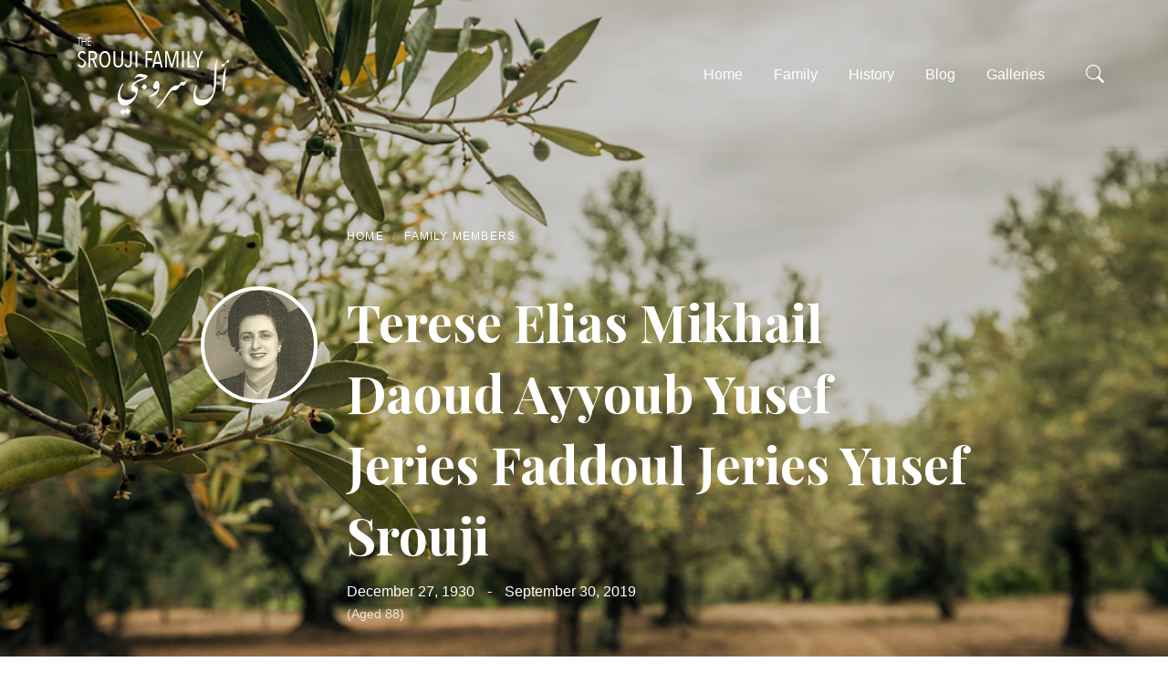

--- FILE ---
content_type: text/html; charset=UTF-8
request_url: https://sroujifamily.com/family-members/terese-elias-mikhail-daoud-ayyoub-yusef-jeries-faddoul-jeries-yusef-srouji/
body_size: 15871
content:
<!DOCTYPE html>
<html lang="en-US">
<head>
    <meta http-equiv="Content-Type" content="text/html; charset=UTF-8">
    <meta name="viewport" content="width=device-width, initial-scale=1.0">
    <link rel="pingback" href="https://sroujifamily.com/xmlrpc.php">
    <title>Terese Elias Mikhail Daoud Ayyoub Yusef Jeries Faddoul Jeries Yusef Srouji &#8211; Srouji Family</title>
<meta name='robots' content='max-image-preview:large' />
	<style>img:is([sizes="auto" i], [sizes^="auto," i]) { contain-intrinsic-size: 3000px 1500px }</style>
	<link rel='dns-prefetch' href='//fonts.googleapis.com' />
<link rel="alternate" type="application/rss+xml" title="Srouji Family &raquo; Feed" href="https://sroujifamily.com/feed/" />
<link rel="alternate" type="application/rss+xml" title="Srouji Family &raquo; Comments Feed" href="https://sroujifamily.com/comments/feed/" />
<script type="text/javascript">
/* <![CDATA[ */
window._wpemojiSettings = {"baseUrl":"https:\/\/s.w.org\/images\/core\/emoji\/16.0.1\/72x72\/","ext":".png","svgUrl":"https:\/\/s.w.org\/images\/core\/emoji\/16.0.1\/svg\/","svgExt":".svg","source":{"concatemoji":"https:\/\/sroujifamily.com\/wp-includes\/js\/wp-emoji-release.min.js?ver=6.8.3"}};
/*! This file is auto-generated */
!function(s,n){var o,i,e;function c(e){try{var t={supportTests:e,timestamp:(new Date).valueOf()};sessionStorage.setItem(o,JSON.stringify(t))}catch(e){}}function p(e,t,n){e.clearRect(0,0,e.canvas.width,e.canvas.height),e.fillText(t,0,0);var t=new Uint32Array(e.getImageData(0,0,e.canvas.width,e.canvas.height).data),a=(e.clearRect(0,0,e.canvas.width,e.canvas.height),e.fillText(n,0,0),new Uint32Array(e.getImageData(0,0,e.canvas.width,e.canvas.height).data));return t.every(function(e,t){return e===a[t]})}function u(e,t){e.clearRect(0,0,e.canvas.width,e.canvas.height),e.fillText(t,0,0);for(var n=e.getImageData(16,16,1,1),a=0;a<n.data.length;a++)if(0!==n.data[a])return!1;return!0}function f(e,t,n,a){switch(t){case"flag":return n(e,"\ud83c\udff3\ufe0f\u200d\u26a7\ufe0f","\ud83c\udff3\ufe0f\u200b\u26a7\ufe0f")?!1:!n(e,"\ud83c\udde8\ud83c\uddf6","\ud83c\udde8\u200b\ud83c\uddf6")&&!n(e,"\ud83c\udff4\udb40\udc67\udb40\udc62\udb40\udc65\udb40\udc6e\udb40\udc67\udb40\udc7f","\ud83c\udff4\u200b\udb40\udc67\u200b\udb40\udc62\u200b\udb40\udc65\u200b\udb40\udc6e\u200b\udb40\udc67\u200b\udb40\udc7f");case"emoji":return!a(e,"\ud83e\udedf")}return!1}function g(e,t,n,a){var r="undefined"!=typeof WorkerGlobalScope&&self instanceof WorkerGlobalScope?new OffscreenCanvas(300,150):s.createElement("canvas"),o=r.getContext("2d",{willReadFrequently:!0}),i=(o.textBaseline="top",o.font="600 32px Arial",{});return e.forEach(function(e){i[e]=t(o,e,n,a)}),i}function t(e){var t=s.createElement("script");t.src=e,t.defer=!0,s.head.appendChild(t)}"undefined"!=typeof Promise&&(o="wpEmojiSettingsSupports",i=["flag","emoji"],n.supports={everything:!0,everythingExceptFlag:!0},e=new Promise(function(e){s.addEventListener("DOMContentLoaded",e,{once:!0})}),new Promise(function(t){var n=function(){try{var e=JSON.parse(sessionStorage.getItem(o));if("object"==typeof e&&"number"==typeof e.timestamp&&(new Date).valueOf()<e.timestamp+604800&&"object"==typeof e.supportTests)return e.supportTests}catch(e){}return null}();if(!n){if("undefined"!=typeof Worker&&"undefined"!=typeof OffscreenCanvas&&"undefined"!=typeof URL&&URL.createObjectURL&&"undefined"!=typeof Blob)try{var e="postMessage("+g.toString()+"("+[JSON.stringify(i),f.toString(),p.toString(),u.toString()].join(",")+"));",a=new Blob([e],{type:"text/javascript"}),r=new Worker(URL.createObjectURL(a),{name:"wpTestEmojiSupports"});return void(r.onmessage=function(e){c(n=e.data),r.terminate(),t(n)})}catch(e){}c(n=g(i,f,p,u))}t(n)}).then(function(e){for(var t in e)n.supports[t]=e[t],n.supports.everything=n.supports.everything&&n.supports[t],"flag"!==t&&(n.supports.everythingExceptFlag=n.supports.everythingExceptFlag&&n.supports[t]);n.supports.everythingExceptFlag=n.supports.everythingExceptFlag&&!n.supports.flag,n.DOMReady=!1,n.readyCallback=function(){n.DOMReady=!0}}).then(function(){return e}).then(function(){var e;n.supports.everything||(n.readyCallback(),(e=n.source||{}).concatemoji?t(e.concatemoji):e.wpemoji&&e.twemoji&&(t(e.twemoji),t(e.wpemoji)))}))}((window,document),window._wpemojiSettings);
/* ]]> */
</script>
<style id='wp-emoji-styles-inline-css' type='text/css'>

	img.wp-smiley, img.emoji {
		display: inline !important;
		border: none !important;
		box-shadow: none !important;
		height: 1em !important;
		width: 1em !important;
		margin: 0 0.07em !important;
		vertical-align: -0.1em !important;
		background: none !important;
		padding: 0 !important;
	}
</style>
<link rel='stylesheet' id='wp-block-library-css' href='https://sroujifamily.com/wp-includes/css/dist/block-library/style.min.css?ver=6.8.3' type='text/css' media='all' />
<style id='classic-theme-styles-inline-css' type='text/css'>
/*! This file is auto-generated */
.wp-block-button__link{color:#fff;background-color:#32373c;border-radius:9999px;box-shadow:none;text-decoration:none;padding:calc(.667em + 2px) calc(1.333em + 2px);font-size:1.125em}.wp-block-file__button{background:#32373c;color:#fff;text-decoration:none}
</style>
<style id='global-styles-inline-css' type='text/css'>
:root{--wp--preset--aspect-ratio--square: 1;--wp--preset--aspect-ratio--4-3: 4/3;--wp--preset--aspect-ratio--3-4: 3/4;--wp--preset--aspect-ratio--3-2: 3/2;--wp--preset--aspect-ratio--2-3: 2/3;--wp--preset--aspect-ratio--16-9: 16/9;--wp--preset--aspect-ratio--9-16: 9/16;--wp--preset--color--black: #000000;--wp--preset--color--cyan-bluish-gray: #abb8c3;--wp--preset--color--white: #ffffff;--wp--preset--color--pale-pink: #f78da7;--wp--preset--color--vivid-red: #cf2e2e;--wp--preset--color--luminous-vivid-orange: #ff6900;--wp--preset--color--luminous-vivid-amber: #fcb900;--wp--preset--color--light-green-cyan: #7bdcb5;--wp--preset--color--vivid-green-cyan: #00d084;--wp--preset--color--pale-cyan-blue: #8ed1fc;--wp--preset--color--vivid-cyan-blue: #0693e3;--wp--preset--color--vivid-purple: #9b51e0;--wp--preset--gradient--vivid-cyan-blue-to-vivid-purple: linear-gradient(135deg,rgba(6,147,227,1) 0%,rgb(155,81,224) 100%);--wp--preset--gradient--light-green-cyan-to-vivid-green-cyan: linear-gradient(135deg,rgb(122,220,180) 0%,rgb(0,208,130) 100%);--wp--preset--gradient--luminous-vivid-amber-to-luminous-vivid-orange: linear-gradient(135deg,rgba(252,185,0,1) 0%,rgba(255,105,0,1) 100%);--wp--preset--gradient--luminous-vivid-orange-to-vivid-red: linear-gradient(135deg,rgba(255,105,0,1) 0%,rgb(207,46,46) 100%);--wp--preset--gradient--very-light-gray-to-cyan-bluish-gray: linear-gradient(135deg,rgb(238,238,238) 0%,rgb(169,184,195) 100%);--wp--preset--gradient--cool-to-warm-spectrum: linear-gradient(135deg,rgb(74,234,220) 0%,rgb(151,120,209) 20%,rgb(207,42,186) 40%,rgb(238,44,130) 60%,rgb(251,105,98) 80%,rgb(254,248,76) 100%);--wp--preset--gradient--blush-light-purple: linear-gradient(135deg,rgb(255,206,236) 0%,rgb(152,150,240) 100%);--wp--preset--gradient--blush-bordeaux: linear-gradient(135deg,rgb(254,205,165) 0%,rgb(254,45,45) 50%,rgb(107,0,62) 100%);--wp--preset--gradient--luminous-dusk: linear-gradient(135deg,rgb(255,203,112) 0%,rgb(199,81,192) 50%,rgb(65,88,208) 100%);--wp--preset--gradient--pale-ocean: linear-gradient(135deg,rgb(255,245,203) 0%,rgb(182,227,212) 50%,rgb(51,167,181) 100%);--wp--preset--gradient--electric-grass: linear-gradient(135deg,rgb(202,248,128) 0%,rgb(113,206,126) 100%);--wp--preset--gradient--midnight: linear-gradient(135deg,rgb(2,3,129) 0%,rgb(40,116,252) 100%);--wp--preset--font-size--small: 13px;--wp--preset--font-size--medium: 20px;--wp--preset--font-size--large: 36px;--wp--preset--font-size--x-large: 42px;--wp--preset--spacing--20: 0.44rem;--wp--preset--spacing--30: 0.67rem;--wp--preset--spacing--40: 1rem;--wp--preset--spacing--50: 1.5rem;--wp--preset--spacing--60: 2.25rem;--wp--preset--spacing--70: 3.38rem;--wp--preset--spacing--80: 5.06rem;--wp--preset--shadow--natural: 6px 6px 9px rgba(0, 0, 0, 0.2);--wp--preset--shadow--deep: 12px 12px 50px rgba(0, 0, 0, 0.4);--wp--preset--shadow--sharp: 6px 6px 0px rgba(0, 0, 0, 0.2);--wp--preset--shadow--outlined: 6px 6px 0px -3px rgba(255, 255, 255, 1), 6px 6px rgba(0, 0, 0, 1);--wp--preset--shadow--crisp: 6px 6px 0px rgba(0, 0, 0, 1);}:where(.is-layout-flex){gap: 0.5em;}:where(.is-layout-grid){gap: 0.5em;}body .is-layout-flex{display: flex;}.is-layout-flex{flex-wrap: wrap;align-items: center;}.is-layout-flex > :is(*, div){margin: 0;}body .is-layout-grid{display: grid;}.is-layout-grid > :is(*, div){margin: 0;}:where(.wp-block-columns.is-layout-flex){gap: 2em;}:where(.wp-block-columns.is-layout-grid){gap: 2em;}:where(.wp-block-post-template.is-layout-flex){gap: 1.25em;}:where(.wp-block-post-template.is-layout-grid){gap: 1.25em;}.has-black-color{color: var(--wp--preset--color--black) !important;}.has-cyan-bluish-gray-color{color: var(--wp--preset--color--cyan-bluish-gray) !important;}.has-white-color{color: var(--wp--preset--color--white) !important;}.has-pale-pink-color{color: var(--wp--preset--color--pale-pink) !important;}.has-vivid-red-color{color: var(--wp--preset--color--vivid-red) !important;}.has-luminous-vivid-orange-color{color: var(--wp--preset--color--luminous-vivid-orange) !important;}.has-luminous-vivid-amber-color{color: var(--wp--preset--color--luminous-vivid-amber) !important;}.has-light-green-cyan-color{color: var(--wp--preset--color--light-green-cyan) !important;}.has-vivid-green-cyan-color{color: var(--wp--preset--color--vivid-green-cyan) !important;}.has-pale-cyan-blue-color{color: var(--wp--preset--color--pale-cyan-blue) !important;}.has-vivid-cyan-blue-color{color: var(--wp--preset--color--vivid-cyan-blue) !important;}.has-vivid-purple-color{color: var(--wp--preset--color--vivid-purple) !important;}.has-black-background-color{background-color: var(--wp--preset--color--black) !important;}.has-cyan-bluish-gray-background-color{background-color: var(--wp--preset--color--cyan-bluish-gray) !important;}.has-white-background-color{background-color: var(--wp--preset--color--white) !important;}.has-pale-pink-background-color{background-color: var(--wp--preset--color--pale-pink) !important;}.has-vivid-red-background-color{background-color: var(--wp--preset--color--vivid-red) !important;}.has-luminous-vivid-orange-background-color{background-color: var(--wp--preset--color--luminous-vivid-orange) !important;}.has-luminous-vivid-amber-background-color{background-color: var(--wp--preset--color--luminous-vivid-amber) !important;}.has-light-green-cyan-background-color{background-color: var(--wp--preset--color--light-green-cyan) !important;}.has-vivid-green-cyan-background-color{background-color: var(--wp--preset--color--vivid-green-cyan) !important;}.has-pale-cyan-blue-background-color{background-color: var(--wp--preset--color--pale-cyan-blue) !important;}.has-vivid-cyan-blue-background-color{background-color: var(--wp--preset--color--vivid-cyan-blue) !important;}.has-vivid-purple-background-color{background-color: var(--wp--preset--color--vivid-purple) !important;}.has-black-border-color{border-color: var(--wp--preset--color--black) !important;}.has-cyan-bluish-gray-border-color{border-color: var(--wp--preset--color--cyan-bluish-gray) !important;}.has-white-border-color{border-color: var(--wp--preset--color--white) !important;}.has-pale-pink-border-color{border-color: var(--wp--preset--color--pale-pink) !important;}.has-vivid-red-border-color{border-color: var(--wp--preset--color--vivid-red) !important;}.has-luminous-vivid-orange-border-color{border-color: var(--wp--preset--color--luminous-vivid-orange) !important;}.has-luminous-vivid-amber-border-color{border-color: var(--wp--preset--color--luminous-vivid-amber) !important;}.has-light-green-cyan-border-color{border-color: var(--wp--preset--color--light-green-cyan) !important;}.has-vivid-green-cyan-border-color{border-color: var(--wp--preset--color--vivid-green-cyan) !important;}.has-pale-cyan-blue-border-color{border-color: var(--wp--preset--color--pale-cyan-blue) !important;}.has-vivid-cyan-blue-border-color{border-color: var(--wp--preset--color--vivid-cyan-blue) !important;}.has-vivid-purple-border-color{border-color: var(--wp--preset--color--vivid-purple) !important;}.has-vivid-cyan-blue-to-vivid-purple-gradient-background{background: var(--wp--preset--gradient--vivid-cyan-blue-to-vivid-purple) !important;}.has-light-green-cyan-to-vivid-green-cyan-gradient-background{background: var(--wp--preset--gradient--light-green-cyan-to-vivid-green-cyan) !important;}.has-luminous-vivid-amber-to-luminous-vivid-orange-gradient-background{background: var(--wp--preset--gradient--luminous-vivid-amber-to-luminous-vivid-orange) !important;}.has-luminous-vivid-orange-to-vivid-red-gradient-background{background: var(--wp--preset--gradient--luminous-vivid-orange-to-vivid-red) !important;}.has-very-light-gray-to-cyan-bluish-gray-gradient-background{background: var(--wp--preset--gradient--very-light-gray-to-cyan-bluish-gray) !important;}.has-cool-to-warm-spectrum-gradient-background{background: var(--wp--preset--gradient--cool-to-warm-spectrum) !important;}.has-blush-light-purple-gradient-background{background: var(--wp--preset--gradient--blush-light-purple) !important;}.has-blush-bordeaux-gradient-background{background: var(--wp--preset--gradient--blush-bordeaux) !important;}.has-luminous-dusk-gradient-background{background: var(--wp--preset--gradient--luminous-dusk) !important;}.has-pale-ocean-gradient-background{background: var(--wp--preset--gradient--pale-ocean) !important;}.has-electric-grass-gradient-background{background: var(--wp--preset--gradient--electric-grass) !important;}.has-midnight-gradient-background{background: var(--wp--preset--gradient--midnight) !important;}.has-small-font-size{font-size: var(--wp--preset--font-size--small) !important;}.has-medium-font-size{font-size: var(--wp--preset--font-size--medium) !important;}.has-large-font-size{font-size: var(--wp--preset--font-size--large) !important;}.has-x-large-font-size{font-size: var(--wp--preset--font-size--x-large) !important;}
:where(.wp-block-post-template.is-layout-flex){gap: 1.25em;}:where(.wp-block-post-template.is-layout-grid){gap: 1.25em;}
:where(.wp-block-columns.is-layout-flex){gap: 2em;}:where(.wp-block-columns.is-layout-grid){gap: 2em;}
:root :where(.wp-block-pullquote){font-size: 1.5em;line-height: 1.6;}
</style>
<link rel='stylesheet' id='lsvr-lineago-main-style-css' href='https://sroujifamily.com/wp-content/themes/lineago-child/style.css?ver=1.0.4' type='text/css' media='all' />
<link rel='stylesheet' id='lsvr-lineago-general-style-css' href='https://sroujifamily.com/wp-content/themes/lineago/assets/css/general.css?ver=1.0.4' type='text/css' media='all' />
<style id='lsvr-lineago-general-style-inline-css' type='text/css'>
body, input, textarea, select, button, #cancel-comment-reply-link, .lsvr-primary-font { font-family: 'Inter', Arial, sans-serif; }
h1, h2, .lsvr-secondary-font { font-family: 'Playfair Display', serif; }
html, body { font-size: 16px; }
.header-branding__logo-link { max-width: 200px; }
</style>
<link rel='stylesheet' id='lsvr-lineago-google-fonts-css' href='https://fonts.googleapis.com/css2?family=Playfair+Display%3Awght%40300%3B400%3B500%3B600%3B700%3B800&#038;display=swap&#038;ver=6.8.3' type='text/css' media='all' />
<link rel='stylesheet' id='lsvr-lineago-color-scheme-css' href='https://sroujifamily.com/wp-content/themes/lineago/assets/css/color-schemes/scheme3.css?ver=1.0.4' type='text/css' media='all' />
<link rel='stylesheet' id='lsvr-lineago-child-style-css' href='https://sroujifamily.com/wp-content/themes/lineago-child/style.css?ver=1.0.0' type='text/css' media='all' />
<script type="text/javascript" src="https://sroujifamily.com/wp-includes/js/jquery/jquery.min.js?ver=3.7.1" id="jquery-core-js"></script>
<script type="text/javascript" src="https://sroujifamily.com/wp-includes/js/jquery/jquery-migrate.min.js?ver=3.4.1" id="jquery-migrate-js"></script>
<link rel="https://api.w.org/" href="https://sroujifamily.com/wp-json/" /><link rel="alternate" title="JSON" type="application/json" href="https://sroujifamily.com/wp-json/wp/v2/lsvr_family_member/1130" /><link rel="EditURI" type="application/rsd+xml" title="RSD" href="https://sroujifamily.com/xmlrpc.php?rsd" />
<meta name="generator" content="WordPress 6.8.3" />
<link rel="canonical" href="https://sroujifamily.com/family-members/terese-elias-mikhail-daoud-ayyoub-yusef-jeries-faddoul-jeries-yusef-srouji/" />
<link rel='shortlink' href='https://sroujifamily.com/?p=1130' />
<link rel="alternate" title="oEmbed (JSON)" type="application/json+oembed" href="https://sroujifamily.com/wp-json/oembed/1.0/embed?url=https%3A%2F%2Fsroujifamily.com%2Ffamily-members%2Fterese-elias-mikhail-daoud-ayyoub-yusef-jeries-faddoul-jeries-yusef-srouji%2F" />
<link rel="alternate" title="oEmbed (XML)" type="text/xml+oembed" href="https://sroujifamily.com/wp-json/oembed/1.0/embed?url=https%3A%2F%2Fsroujifamily.com%2Ffamily-members%2Fterese-elias-mikhail-daoud-ayyoub-yusef-jeries-faddoul-jeries-yusef-srouji%2F&#038;format=xml" />
<link rel="icon" href="https://sroujifamily.com/wp-content/uploads/2022/05/cropped-SroujiFamilyIcon-32x32.png" sizes="32x32" />
<link rel="icon" href="https://sroujifamily.com/wp-content/uploads/2022/05/cropped-SroujiFamilyIcon-192x192.png" sizes="192x192" />
<link rel="apple-touch-icon" href="https://sroujifamily.com/wp-content/uploads/2022/05/cropped-SroujiFamilyIcon-180x180.png" />
<meta name="msapplication-TileImage" content="https://sroujifamily.com/wp-content/uploads/2022/05/cropped-SroujiFamilyIcon-270x270.png" />
</head>

<body class="wp-singular lsvr_family_member-template-default single single-lsvr_family_member postid-1130 wp-custom-logo wp-theme-lineago wp-child-theme-lineago-child">

	
	<!-- PAGE WRAPPER : begin -->
	<div id="top" class="page-wrapper">

		
		<a href="#main" class="accessibility-link accessibility-link--skip-to-content screen-reader-text">Skip to content</a>


	<a href="#header-menu-primary" class="accessibility-link accessibility-link--skip-to-nav screen-reader-text">Skip to main navigation</a>


<a href="#footer" class="accessibility-link accessibility-link--skip-to-footer screen-reader-text">Skip to footer</a>
		<!-- HEADER : begin -->
		<header id="header" class="header--has-logo header--has-title header--has-tagline header--has-search">
			<div class="header__inner">
				<div class="lsvr-container">
					<div class="header__container">

						
<!-- HEADER BRANDING : begin -->
<div class="header-branding">

	
		<!-- BRANDING LOGO : begin -->
		<div class="header-branding__logo">
			<a href="https://sroujifamily.com/" class="header-branding__logo-link">
				<img src="https://sroujifamily.com/wp-content/uploads/2022/05/cropped-SroujiFamilyLogo.png"
					class="header-branding__logo-image"
					alt="Srouji Family">
			</a>
		</div>
		<!-- BRANDING LOGO : end -->

	
</div>
<!-- HEADER BRANDING : end -->


						
<!-- HEADER NAVBAR : begin -->
<div id="header-navbar" class="header-navbar">
	<div class="header-navbar__inner">

		
	
	<!-- PRIMARY HEADER MENU : begin -->
	<nav id="header-menu-primary"
		class="header-menu-primary"
        data-label-expand-popup="Expand submenu"
        data-label-collapse-popup="Collapse submenu"

					aria-label="Header Menu"
		>

	    <ul id="menu-header-menu" class="header-menu-primary__list" role="menu">
            <li id="header-menu-primary__item-233"
                class="header-menu-primary__item header-menu-primary__item--level-0 menu-item menu-item-type-post_type menu-item-object-page menu-item-home"
                role="presentation">

                <a href="https://sroujifamily.com/"
                    id="header-menu-primary__item-link-233"
                    class="header-menu-primary__item-link header-menu-primary__item-link--level-0"
                    role="menuitem"

                    
                                        >

                    <span class="header-menu-primary__item-link-label">Home</span>

                    
                </a>

            
            </li>

            
            <li id="header-menu-primary__item-240"
                class="header-menu-primary__item header-menu-primary__item--level-0 menu-item menu-item-type-custom menu-item-object-custom menu-item-has-children"
                role="presentation">

                <a href="/family-members/"
                    id="header-menu-primary__item-link-240"
                    class="header-menu-primary__item-link header-menu-primary__item-link--level-0"
                    role="menuitem"

                    
                        aria-owns="header-menu-primary__submenu-wrapper-240"
                        aria-controls="header-menu-primary__submenu-wrapper-240"
                        aria-haspopup="true"
                        aria-expanded="false"

                    
                                        >

                    <span class="header-menu-primary__item-link-label">Family</span>

                    
                        <span class="header-menu-primary__item-link-icon" aria-hidden="true"></span>

                    
                </a>

            
            <button id="header-menu-primary__submenu-toggle-240"
                class="header-menu-primary__submenu-toggle header-menu-primary__submenu-toggle--level-0" type="button"
                title="Expand submenu"
                aria-controls="header-menu-primary__submenu-wrapper-240"
                aria-haspopup="true"
                aria-expanded="false">
                <span class="header-menu-primary__submenu-toggle-icon" aria-hidden="true"></span>
            </button>

            <div id="header-menu-primary__submenu-wrapper-240"
                class="header-menu-primary__submenu-wrapper header-menu-primary__submenu-wrapper--level-0"
                role="group"
                aria-labelledby="header-menu-primary__item-link-240"
                aria-expanded="false">

                <ul id="header-menu-primary__submenu-240"
                    class="header-menu-primary__submenu sub-menu header-menu-primary__submenu--level-0"
                    role="menu">

            
            <li id="header-menu-primary__item-241"
                class="header-menu-primary__item header-menu-primary__item--level-1 menu-item menu-item-type-custom menu-item-object-custom"
                role="presentation">

                <a href="/family-members/"
                    id="header-menu-primary__item-link-241"
                    class="header-menu-primary__item-link header-menu-primary__item-link--level-1"
                    role="menuitem"

                    
                                        >

                    <span class="header-menu-primary__item-link-label">Family Members</span>

                    
                </a>

            
            </li>

            
            <li id="header-menu-primary__item-249"
                class="header-menu-primary__item header-menu-primary__item--level-1 menu-item menu-item-type-post_type menu-item-object-lsvr_family_member"
                role="presentation">

                <a href="https://sroujifamily.com/family-members/faron/"
                    id="header-menu-primary__item-link-249"
                    class="header-menu-primary__item-link header-menu-primary__item-link--level-1"
                    role="menuitem"

                    
                                        >

                    <span class="header-menu-primary__item-link-label">Family Tree of Srouji</span>

                    
                </a>

            
            </li>

            
            <li id="header-menu-primary__item-244"
                class="header-menu-primary__item header-menu-primary__item--level-1 menu-item menu-item-type-post_type menu-item-object-page"
                role="presentation">

                <a href="https://sroujifamily.com/family-timeline/"
                    id="header-menu-primary__item-link-244"
                    class="header-menu-primary__item-link header-menu-primary__item-link--level-1"
                    role="menuitem"

                    
                                        >

                    <span class="header-menu-primary__item-link-label">Family Timeline</span>

                    
                </a>

            
            </li>

            
                </ul>
            </div>

            
            </li>

            
            <li id="header-menu-primary__item-521"
                class="header-menu-primary__item header-menu-primary__item--level-0 menu-item menu-item-type-post_type menu-item-object-page"
                role="presentation">

                <a href="https://sroujifamily.com/family-history/"
                    id="header-menu-primary__item-link-521"
                    class="header-menu-primary__item-link header-menu-primary__item-link--level-0"
                    role="menuitem"

                    
                                        >

                    <span class="header-menu-primary__item-link-label">History</span>

                    
                </a>

            
            </li>

            
            <li id="header-menu-primary__item-234"
                class="header-menu-primary__item header-menu-primary__item--level-0 menu-item menu-item-type-post_type menu-item-object-page current_page_parent"
                role="presentation">

                <a href="https://sroujifamily.com/blog/"
                    id="header-menu-primary__item-link-234"
                    class="header-menu-primary__item-link header-menu-primary__item-link--level-0"
                    role="menuitem"

                    
                                        >

                    <span class="header-menu-primary__item-link-label">Blog</span>

                    
                </a>

            
            </li>

            
            <li id="header-menu-primary__item-269"
                class="header-menu-primary__item header-menu-primary__item--level-0 menu-item menu-item-type-custom menu-item-object-custom"
                role="presentation">

                <a href="/galleries/"
                    id="header-menu-primary__item-link-269"
                    class="header-menu-primary__item-link header-menu-primary__item-link--level-0"
                    role="menuitem"

                    
                                        >

                    <span class="header-menu-primary__item-link-label">Galleries</span>

                    
                </a>

            
            </li>

            </ul>
	</nav>
	<!-- PRIMARY HEADER MENU : end -->

	

		
	
	<!-- HEADER SEARCH : begin -->
	<div id="header-search" class="header-search"
		role="group"
		aria-expanded="false">

		<!-- SEARCH FORM : begin -->
		<form class="header-search__form"
			action="https://sroujifamily.com/"
			method="get"
		 	role="search">

			
			<label for="header-search-input"
				class="header-search__input-label screen-reader-text">Search</label>

			<input id="header-search-input" type="text" name="s" autocomplete="off"
				class="header-search__input"
				placeholder="Search this site"
				aria-label="Search field">

			<button class="header-search__submit" type="submit"
				title="Submit search">
				<span class="header-search__submit-icon" aria-hidden="true"></span>
			</button>

		</form>
		<!-- SEARCH FORM : begin -->

	</div>
	<!-- HEADER SEARCH : end -->

	<!-- HEADER SEARCH TOGGLE : begin -->
	<button id="header-search-toggle"
		class="header-search-toggle"
		type="button"
		title="Open search"
		data-label-expand-popup="Open search"
		data-label-submit-search="Submit search"
		aria-controls="header-search"
        aria-haspopup="true"
        aria-expanded="false">
		<span class="header-search-toggle__icon" aria-hidden="true"></span>
	</button>
	<!-- HEADER SEARCH TOGGLE : end -->

	<!-- HEADER SEARCH CLOSE : begin -->
	<button class="header-search-close" type="button"
		title="Close search">
		<span class="header-search-close__icon" aria-hidden="true"></span>
	</button>

	

	</div>
</div>
<!-- HEADER NAVBAR : end -->

<!-- HEADER NAVBAR TOGGLE : begin -->
<button id="header-navbar-toggle"
	class="header-navbar-toggle"
	type="button"
	title="Open menu"
	data-label-expand-popup="Open menu"
	data-label-collapse-popup="Close menu"
	aria-controls="header-navbar"
    aria-haspopup="true"
    aria-expanded="false">
	<span class="header-navbar-toggle__icon" aria-hidden="true"></span>
</button>
<!-- HEADER NAVBAR TOGGLE : end -->


					</div>
				</div>
			</div>
		</header>
		<!-- HEADER : end -->

		
<!-- CORE : begin -->
<div id="core" class="core--lsvr_family_member-single core--narrow core--fullwidth core--darker-bg">
	<div class="core__inner">

		
	
	<!-- CORE HEADER : begin -->
	<div class="core-header">

		<!-- CORE HEADER INNER : begin -->
		<div class="core-header__inner">
			<div class="lsvr-container">
				<div class="core-header__content">

					
					
	
	<!-- BREADCRUMBS : begin -->
	<div class="breadcrumbs">
		<div class="breadcrumbs__inner">

			
			<nav class="breadcrumbs__nav" aria-label="Breadcrumbs">
				<ul class="breadcrumbs__list">

					
						<li class="breadcrumbs__item">
							<span class="breadcrumbs__item-decor" aria-hidden="true"></span>
							<a href="https://sroujifamily.com/" class="breadcrumbs__link">Home</a>
						</li>

					
						<li class="breadcrumbs__item">
							<span class="breadcrumbs__item-decor" aria-hidden="true"></span>
							<a href="https://sroujifamily.com/family-members/" class="breadcrumbs__link">Family Members</a>
						</li>

					
				</ul>
			</nav>

			

		</div>
	</div>
	<!-- BREADCRUMBS : end -->

	

					<!-- CORE HEADER CONTAINER : begin -->
					<div class="core-header__container">

						<!-- CORE HEADER HEADING : begin -->
						<div class="core-header__heading">

							<h1 class="core-header__title">
								Terese Elias Mikhail Daoud Ayyoub Yusef Jeries Faddoul Jeries Yusef Srouji							</h1>

							
						</div>
						<!-- CORE HEADER HEADING : end -->

						<!-- CORE HEADER PORTRAIT : begin -->
<p class="core-header__portrait">
	<a href="https://sroujifamily.com/wp-content/uploads/2022/06/Teres-Elias-Mikhail-Srouji.jpg"
		class="core-header__portrait-link lsvr-open-in-lightbox"
		style="background-image: url('https://sroujifamily.com/wp-content/uploads/2022/06/Teres-Elias-Mikhail-Srouji.jpg');">
		<span class="core-header__portrait-link-inner">
			<img src="https://sroujifamily.com/wp-content/uploads/2022/06/Teres-Elias-Mikhail-Srouji.jpg"
				class="core-header__portrait-img"
				alt="Terese Elias Mikhail Daoud Ayyoub Yusef Jeries Faddoul Jeries Yusef Srouji">
		</span>
	</a>
</p>
<!-- CORE HEADER PORTRAIT : end -->


	<!-- CORE HEADER INFO : begin -->
	<p class="core-header__info">

		
			<span class="core-header__info-date core-header__info-date--birth"
				title="Date of birth">
				December 27, 1930			</span>

		
		
			<span class="core-header__info-separator">-</span>

			<span class="core-header__info-date core-header__info-date--death"
				title="Date of death">
				September 30, 2019			</span>

		
		
			<span class="core-header__info-age">
				(Aged 88)			</span>

		
	</p>
	<!-- CORE HEADER INFO : begin -->


					</div>
					<!-- CORE HEADER CONTAINER : end -->

					
				</div>
			</div>
		</div>
		<!-- CORE HEADER INNER : end -->

		
	<!-- CORE HEADER BACKGROUND : begin -->
	<div class="core-header__bg core-header__bg--loading">

		<div class="core-header__bg-image"
			style="background-image: url( 'http://sroujifamily.com/wp-content/uploads/2022/05/how-to-save-olive-trees-from-verticillium-wilt-l.png' );">
				<img src="http://sroujifamily.com/wp-content/uploads/2022/05/how-to-save-olive-trees-from-verticillium-wilt-l.png"
					class="core-header__bg-img" aria-hidden="true" alt="">
		</div>

		<div class="core-header__bg-overlay"
			style="opacity: 0.2"></div>

	</div>
	<!-- PAGE BACKGROUND : end -->


	</div>
	<!-- CORE HEADER : end -->

	

		<!-- CORE BODY : begin -->
		<div class="core-body">
			<div class="lsvr-container">

				
				<!-- MAIN : begin -->
				<main id="main">
					<div class="main__inner">
<!-- POST SINGLE : begin -->
<div class="lsvr_family_member-single">

	
		<!-- POST : begin -->
		<article class="post post-1130 lsvr_family_member type-lsvr_family_member status-publish has-post-thumbnail hentry">
			<div class="post__inner">

				
					<!-- POST CONTAINER : begin -->
					<div class="post__container">

						<!-- POST CONTAINER TOGGLE : begin -->
						<p class="post__container-toggle-wrapper">
							<button type="button" class="post__container-toggle"
								aria-controls="post__container-inner"
								aria-expanded="false"
								data-label-expand-popup="Show Bio"
								data-label-collapse-popup="Hide Bio">
								<span class="post__container-toggle-label">Show Bio</span>
								<span class="post__container-toggle-icon" aria-hidden="true"></span>
							</button>
						</p>
						<!-- POST CONTAINER TOGGLE : end -->

						<!-- POST CONTAINER INNER : begin -->
						<div id="post__container-inner" class="post__container-inner"
							role="group"
							aria-expanded="false">
							<div class="lsvr-container">

								
								
									<!-- POST INFO : begin -->
									<div class="post__info">

										<!-- POST INFO LIST : begin -->
										<ul class="post__info-list">

											
											
												<!-- PLACE OF BIRTH : begin -->
												<li class="post__info-item post__info-item--birth-place">

													<!-- POST INFO ITEM TITLE : begin -->
													<h2 class="post__info-item-title">Place of Birth</h2>
													<!-- POST INFO ITEM TITLE : end -->

													<!-- POST INFO ITEM TEXT : begin -->
													<p class="post__info-item-text">
														Nazareth													</p>
													<!-- POST INFO ITEM TEXT : end -->

												</li>
												<!-- PLACE OF BIRTH : end -->

											
											
												<!-- PLACE OF DEATH : begin -->
												<li class="post__info-item post__info-item--death-place">

													<!-- POST INFO ITEM TITLE : begin -->
													<h2 class="post__info-item-title">Place of Death</h2>
													<!-- POST INFO ITEM TITLE : end -->

													<!-- POST INFO ITEM TEXT : begin -->
													<p class="post__info-item-text">
														Amman, Jodan													</p>
													<!-- POST INFO ITEM TEXT : end -->

												</li>
												<!-- PLACE OF DEATH : end -->

											
											
												<!-- BURIAL PLACE : begin -->
												<li class="post__info-item post__info-item--burial-place">

													<!-- POST INFO ITEM TITLE : begin -->
													<h2 class="post__info-item-title">Burial Place</h2>
													<!-- POST INFO ITEM TITLE : end -->

													<!-- POST INFO ITEM TEXT : begin -->
													<p class="post__info-item-text">
														After a heart operation													</p>
													<!-- POST INFO ITEM TEXT : end -->

												</li>
												<!-- BURIAL PLACE : end -->

											
											
												
													<!-- CUSTOM FIELD : begin -->
													<li class="post__info-item post__info-item--custom post__info-item--custom-1">

														<!-- POST INFO ITEM TITLE : begin -->
														<h2 class="post__info-item-title">
															Wedding Date &amp; Place														</h2>
														<!-- POST INFO ITEM TITLE : end -->

														<!-- POST INFO ITEM TEXT : begin -->
														<p class="post__info-item-text">
															1953-02-08, Amman														</p>
														<!-- POST INFO ITEM TEXT : end -->

													</li>
													<!-- CUSTOM FIELD : end -->

												
													<!-- CUSTOM FIELD : begin -->
													<li class="post__info-item post__info-item--custom post__info-item--custom-2">

														<!-- POST INFO ITEM TITLE : begin -->
														<h2 class="post__info-item-title">
															Husband name														</h2>
														<!-- POST INFO ITEM TITLE : end -->

														<!-- POST INFO ITEM TEXT : begin -->
														<p class="post__info-item-text">
															Elias Khalil Ghandour														</p>
														<!-- POST INFO ITEM TEXT : end -->

													</li>
													<!-- CUSTOM FIELD : end -->

												
											
										</ul>
										<!-- POST INFO LIST : end -->

									</div>
									<!-- POST INFO : end -->

								
								
							</div>
						</div>
						<!-- POST CONTAINER INNER : end -->

					</div>
					<!-- POST CONTAINER : end -->

				
				<!-- FAMILY TREE : begin -->
<div id="family-tree" class="family-tree family-tree--2-cols"
	data-cols-num="2">

	
	<!-- FAMILY TREE BRANCH : begin -->
	<div class="family-tree__branch family-tree-page__branch--has-parents family-tree-page__branch--has-children"
		data-cols-num="2"
		data-root-id="1130">
		<div class="family-tree__branch-inner">

			
    			<!-- PARENTS ROW : begin -->
				<div class="family-tree__row family-tree__row--parents">
					<div class="family-tree__row-inner">

						<div class="family-tree__grid family-tree__grid--parents">

		    				
		    					<!-- PARENT : begin -->
		    					<div class="family-tree__grid-item">

						            
	<!-- CARD : begin -->
	<div class="family-tree__card family-tree__card--parent"
		data-post-id="2379"
		data-card-type="parent">
		<div class="family-tree__card-inner">

			
				<!-- CARD LABEL : begin -->
				<h3 class="family-tree__card-label">
					<span  class="family-tree__card-label-inner">
						Mother					</span>
				</h3>
				<!-- CARD LABEL : end -->

			
			<!-- CARD THUMB : begin -->
			<div class="family-tree__card-thumb">
				<a href="https://sroujifamily.com/family-members/ratiba-bishar-shibli-ibrahim-jeries-faddoul-jeries-yusef-srouji/"
					class="family-tree__card-thumb-link"
					style="background-image: url( 'https://sroujifamily.com/wp-content/themes/lineago/assets/img/default-portrait.jpg' );">
					<span class="screen-reader-text">Go to profile page</span>
				</a>
			</div>
			<!-- CARD THUMB : end -->

			<!-- CARD CONTENT : begin -->
			<div class="family-tree__card-content">
				<div class="family-tree__card-content-inner">

					<!-- CARD TITLE : begin -->
					<h4 class="family-tree__card-title">
						<a href="https://sroujifamily.com/family-members/ratiba-bishar-shibli-ibrahim-jeries-faddoul-jeries-yusef-srouji/"
							class="family-tree__card-title-link">
							Ratiba Bishara Shibli Ibrahim Jeries Faddoul Jeries Yusef Srouji						</a>
					</h4>
					<!-- CARD TITLE : end -->

					
						<!-- CARD DATE : begin -->
						<p class="family-tree__card-date">
							(1905 - 1930)						</p>
						<!-- CARD DATE : end -->

					
				</div>
			</div>
			<!-- CARD CONTENT : end -->

			
		</div>
	</div>
	<!-- CARD : end -->


				    			</div>
				    			<!-- PARENT : end -->

		    				
		    					<!-- PARENT : begin -->
		    					<div class="family-tree__grid-item">

						            
	<!-- CARD : begin -->
	<div class="family-tree__card family-tree__card--parent"
		data-post-id="1124"
		data-card-type="parent">
		<div class="family-tree__card-inner">

			
				<!-- CARD LABEL : begin -->
				<h3 class="family-tree__card-label">
					<span  class="family-tree__card-label-inner">
						Father					</span>
				</h3>
				<!-- CARD LABEL : end -->

			
			<!-- CARD THUMB : begin -->
			<div class="family-tree__card-thumb">
				<a href="https://sroujifamily.com/family-members/elias-mikhail-daoud-ayyoub-yusef-jeries-faddooul-jeries-yusef-srouji/"
					class="family-tree__card-thumb-link"
					style="background-image: url( 'https://sroujifamily.com/wp-content/uploads/2022/06/Elias-Mikhail-Daoud-Ayyoub-Yusef-Jeries-Faddoul-Jeries-Yusef-Srouji-a-256x300.jpg' );">
					<span class="screen-reader-text">Go to profile page</span>
				</a>
			</div>
			<!-- CARD THUMB : end -->

			<!-- CARD CONTENT : begin -->
			<div class="family-tree__card-content">
				<div class="family-tree__card-content-inner">

					<!-- CARD TITLE : begin -->
					<h4 class="family-tree__card-title">
						<a href="https://sroujifamily.com/family-members/elias-mikhail-daoud-ayyoub-yusef-jeries-faddooul-jeries-yusef-srouji/"
							class="family-tree__card-title-link">
							Elias Mikhail Daoud Ayyoub Yusef Jeries Faddoul Jeries Yusef Srouji						</a>
					</h4>
					<!-- CARD TITLE : end -->

					
						<!-- CARD DATE : begin -->
						<p class="family-tree__card-date">
							(1900 - 1975)						</p>
						<!-- CARD DATE : end -->

					
				</div>
			</div>
			<!-- CARD CONTENT : end -->

			
		</div>
	</div>
	<!-- CARD : end -->


				    			</div>
				    			<!-- PARENT : end -->

		    				
						</div>
    				</div>
				</div>
    			<!-- PARENTS ROW : end -->

			
			<!-- PARTNERS ROW : begin -->
			<div class="family-tree__row family-tree__row--partners">
				<div class="family-tree__row-inner">
					<div class="family-tree__grid family-tree__grid--partners">

		    			<!-- ROOT : begin -->
		    			<div class="family-tree__grid-item family-tree__grid-item--root">

				            
	<!-- CARD : begin -->
	<div class="family-tree__card family-tree__card--root"
		data-post-id="1130"
		data-card-type="root">
		<div class="family-tree__card-inner">

			
			<!-- CARD THUMB : begin -->
			<div class="family-tree__card-thumb">
				<a href="https://sroujifamily.com/family-members/terese-elias-mikhail-daoud-ayyoub-yusef-jeries-faddoul-jeries-yusef-srouji/"
					class="family-tree__card-thumb-link"
					style="background-image: url( 'https://sroujifamily.com/wp-content/uploads/2022/06/Teres-Elias-Mikhail-Srouji.jpg' );">
					<span class="screen-reader-text">Go to profile page</span>
				</a>
			</div>
			<!-- CARD THUMB : end -->

			<!-- CARD CONTENT : begin -->
			<div class="family-tree__card-content">
				<div class="family-tree__card-content-inner">

					<!-- CARD TITLE : begin -->
					<h4 class="family-tree__card-title">
						<a href="https://sroujifamily.com/family-members/terese-elias-mikhail-daoud-ayyoub-yusef-jeries-faddoul-jeries-yusef-srouji/"
							class="family-tree__card-title-link">
							Terese Elias Mikhail Daoud Ayyoub Yusef Jeries Faddoul Jeries Yusef Srouji						</a>
					</h4>
					<!-- CARD TITLE : end -->

					
						<!-- CARD DATE : begin -->
						<p class="family-tree__card-date">
							(1930 - 2019)						</p>
						<!-- CARD DATE : end -->

					
				</div>
			</div>
			<!-- CARD CONTENT : end -->

			
		</div>
	</div>
	<!-- CARD : end -->


						</div>
						<!-- ROOT : end -->

		    			
    				</div>
	    		</div>
			</div>
			<!-- PARTNERS ROW : end -->

			
	    		<!-- CHILDREN ROW : begin -->
	    		<div class="family-tree__row family-tree__row--children family-tree__row--1-items family-tree__row--1-rows">
	    			<div class="family-tree__row-inner">
    					<div class="family-tree__grid family-tree__grid--children">

	    					
	    						<!-- CHILD : begin -->
								<div class="family-tree__grid-item">

						            
	<!-- CARD : begin -->
	<div class="family-tree__card family-tree__card--child"
		data-post-id="4598"
		data-card-type="child">
		<div class="family-tree__card-inner">

			
				<!-- CARD LABEL : begin -->
				<h3 class="family-tree__card-label">
					<span  class="family-tree__card-label-inner">
						Child					</span>
				</h3>
				<!-- CARD LABEL : end -->

			
			<!-- CARD THUMB : begin -->
			<div class="family-tree__card-thumb">
				<a href="https://sroujifamily.com/family-members/khalil-elias-khalil-ghandour/"
					class="family-tree__card-thumb-link"
					style="background-image: url( 'https://sroujifamily.com/wp-content/themes/lineago/assets/img/default-portrait.jpg' );">
					<span class="screen-reader-text">Go to profile page</span>
				</a>
			</div>
			<!-- CARD THUMB : end -->

			<!-- CARD CONTENT : begin -->
			<div class="family-tree__card-content">
				<div class="family-tree__card-content-inner">

					<!-- CARD TITLE : begin -->
					<h4 class="family-tree__card-title">
						<a href="https://sroujifamily.com/family-members/khalil-elias-khalil-ghandour/"
							class="family-tree__card-title-link">
							Khalil Elias Khalil Ghandour						</a>
					</h4>
					<!-- CARD TITLE : end -->

					
						<!-- CARD DATE : begin -->
						<p class="family-tree__card-date">
							(1954)						</p>
						<!-- CARD DATE : end -->

					
				</div>
			</div>
			<!-- CARD CONTENT : end -->

			
				<!-- CARD OPTIONS : begin -->
				<div class="family-tree__card-options">

					<!-- BRANCH : begin -->
					<a href="https://sroujifamily.com/family-members/khalil-elias-khalil-ghandour/"
						class="family-tree__card-option family-tree__card-option--branch"
						title="Branch">
						<span class="family-tree__card-option-icon" aria-hidden="true"></span>
						<span class="family-tree__card-option-spinner lsvr-spinner" aria-hidden="true"></span>
					</a>
					<!-- BRANCH : end -->

				</div>
				<!-- CARD OPTIONS : end -->

			
		</div>
	</div>
	<!-- CARD : end -->

								</div>
								<!-- CHILD : end -->

							
    					</div>
	    			</div>
	    		</div>
				<!-- CHILDREN ROW : end -->

			
		</div>
	</div>
	<!-- FAMILY TREE BRANCH : end -->


</div>
<!-- FAMILY TREE : end -->
				
			<script type="application/ld+json">
			{
				"@context" : "http://schema.org",
				"@type" : "Person",
				"name" : "Terese Elias Mikhail Daoud Ayyoub Yusef Jeries Faddoul Jeries Yusef Srouji"

							 	,"image": {
			 		"@type" : "ImageObject",
			 		"url" : "https://sroujifamily.com/wp-content/uploads/2022/06/Teres-Elias-Mikhail-Srouji.jpg",
			 		"width" : "213",
			 		"height" : "239",
			 		"thumbnailUrl" : "https://sroujifamily.com/wp-content/uploads/2022/06/Teres-Elias-Mikhail-Srouji-150x150.jpg"
			 	}
			 	
			}
			</script>

		
			</div>
		</article>
		<!-- POST : end -->

	
</div>
<!-- POST SINGLE : end -->

							</div>
					</main>
					<!-- MAIN : end -->

					
			</div>
		</div>
		<!-- CORE BODY : end -->

	</div>
</div>
<!-- CORE : end -->


	
	<!-- FOOTER : begin -->
	<footer id="footer" class="footer--has-menu footer--has-text">
		<div class="footer__inner">

			
			
	
	<!-- FOOTER WIDGETS : begin -->
	<div class="footer-widgets footer-widgets--4-cols footer-widgets--wider-first-col">
		<div class="footer-widgets__bg">
			<div class="lsvr-container">
				<div class="footer-widgets__inner">
					<div class="footer-widgets__grid">

						<div class="footer-widgets__col"><div id="block-5" class="widget widget_block"><div class="widget__inner"><div class="wp-block-group"><div class="wp-block-group__inner-container is-layout-flow wp-block-group-is-layout-flow"><h2 class="wp-block-heading">Archives</h2><ul class="wp-block-archives-list wp-block-archives">	<li><a href='https://sroujifamily.com/2025/02/'>February 2025</a></li>
	<li><a href='https://sroujifamily.com/2025/01/'>January 2025</a></li>
	<li><a href='https://sroujifamily.com/2023/12/'>December 2023</a></li>
	<li><a href='https://sroujifamily.com/2023/11/'>November 2023</a></li>
	<li><a href='https://sroujifamily.com/2022/01/'>January 2022</a></li>
</ul></div></div></div></div></div><div class="footer-widgets__col"><div id="block-6" class="widget widget_block"><div class="widget__inner"><div class="wp-block-group"><div class="wp-block-group__inner-container is-layout-flow wp-block-group-is-layout-flow"><h2 class="wp-block-heading">Categories</h2><ul class="wp-block-categories-list wp-block-categories">	<li class="cat-item cat-item-2"><a href="https://sroujifamily.com/category/ancestry/">Ancestry</a>
</li>
	<li class="cat-item cat-item-3"><a href="https://sroujifamily.com/category/genealogy/">Genealogy</a>
</li>
	<li class="cat-item cat-item-4"><a href="https://sroujifamily.com/category/history/">History</a>
</li>
</ul></div></div></div></div></div><div class="footer-widgets__col"><div id="text-3" class="widget widget_text"><div class="widget__inner">			<div class="textwidget"><p><body>Srouji family roots reach back to the late <strong>15th century</strong> in the Levant. Founded by <em><b>Pharaon</b></em>, a middle class entrepreneur, who started a family which now spans over 600 years and distributed over multiple continents.</body></p>
</div>
		</div></div></div>
					</div>
				</div>
			</div>
		</div>
	</div>
	<!-- FOOTER WIDGETS : end -->

	

			
	
	<!-- FOOTER COLLAGE : begin -->
	<div class="footer-collage">
		<div class="footer-collage__inner">
			<div class="footer-collage__grid">

				
					

						<div class="footer-collage__grid-item">

							<a href="https://sroujifamily.com/family-members/amira-yusef-bishara-shibli-ibrahim-jeries-faddoul-jeries-yusef-srouji/"
								class="footer-collage__grid-item-link footer-collage__grid-item-link--loading"
								title="Amira Yusef Bishara Shibli Ibrahim Jeries Faddoul Jeries Yusef Srouji"
								style="background-image: url( 'https://sroujifamily.com/wp-content/uploads/2022/08/Amira-Yusef-Bishara-Srouji-150x150.jpg' )">
								<img src="https://sroujifamily.com/wp-content/uploads/2022/08/Amira-Yusef-Bishara-Srouji-150x150.jpg"
									class="footer-collage__grid-item-image"
									alt="Amira Yusef Bishara Shibli Ibrahim Jeries Faddoul Jeries Yusef Srouji">
							</a>

						</div>

					
				
					

						<div class="footer-collage__grid-item">

							<a href="https://sroujifamily.com/family-members/raji-boulos-khalil-ibrahim-jeries-faddoul-jeries-yusef-srouji/"
								class="footer-collage__grid-item-link footer-collage__grid-item-link--loading"
								title="Raji Boulos Khalil Ibrahim Jeries Faddoul Jeries Yusef Srouji"
								style="background-image: url( 'https://sroujifamily.com/wp-content/uploads/2022/08/Raji-Boulos-Srouji-150x150.jpg' )">
								<img src="https://sroujifamily.com/wp-content/uploads/2022/08/Raji-Boulos-Srouji-150x150.jpg"
									class="footer-collage__grid-item-image"
									alt="Raji Boulos Khalil Ibrahim Jeries Faddoul Jeries Yusef Srouji">
							</a>

						</div>

					
				
					

						<div class="footer-collage__grid-item">

							<a href="https://sroujifamily.com/family-members/samia-yusef-bishara-shibli-ibrahim-jeries-faddoul-jeries-yusef-srouji/"
								class="footer-collage__grid-item-link footer-collage__grid-item-link--loading"
								title="Samia Yusef Bishara Shibli Ibrahim Jeries Faddoul Jeries Yusef Srouji"
								style="background-image: url( 'https://sroujifamily.com/wp-content/uploads/2022/08/Samia-Yousef-Srouji-Khammar-1-150x150.jpg' )">
								<img src="https://sroujifamily.com/wp-content/uploads/2022/08/Samia-Yousef-Srouji-Khammar-1-150x150.jpg"
									class="footer-collage__grid-item-image"
									alt="Samia Yusef Bishara Shibli Ibrahim Jeries Faddoul Jeries Yusef Srouji">
							</a>

						</div>

					
				
					

						<div class="footer-collage__grid-item">

							<a href="https://sroujifamily.com/family-members/nakhle-yusef-abdulla-ibrahim-jeries-f-addoul-jeries-yusef-srouji/"
								class="footer-collage__grid-item-link footer-collage__grid-item-link--loading"
								title="Nakhle Yusef Abdulla Ibrahim Jeries Faddoul Jeries Yusef Srouji نخلة يوسف عبدالله ايراهيم سروجي"
								style="background-image: url( 'https://sroujifamily.com/wp-content/uploads/2022/07/Nakhle-Srouji.jpg' )">
								<img src="https://sroujifamily.com/wp-content/uploads/2022/07/Nakhle-Srouji.jpg"
									class="footer-collage__grid-item-image"
									alt="Nakhle Yusef Abdulla Ibrahim Jeries Faddoul Jeries Yusef Srouji نخلة يوسف عبدالله ايراهيم سروجي">
							</a>

						</div>

					
				
					

						<div class="footer-collage__grid-item">

							<a href="https://sroujifamily.com/family-members/usama-edmon-jarmas-saleh-khalil-ibrahim-jeries-faddoul-jeries-yusef-srouji/"
								class="footer-collage__grid-item-link footer-collage__grid-item-link--loading"
								title="Ousama Edmon Jarmas Saleh Khalil Ibrahim Jeries Faddoul Jeries Yusef  Srouji أسامة إدمون جرمس صالح سروجي"
								style="background-image: url( 'https://sroujifamily.com/wp-content/uploads/2022/10/Ousama-Edmond-Srouji-Rula-Haj-150x150.jpg' )">
								<img src="https://sroujifamily.com/wp-content/uploads/2022/10/Ousama-Edmond-Srouji-Rula-Haj-150x150.jpg"
									class="footer-collage__grid-item-image"
									alt="Ousama Edmon Jarmas Saleh Khalil Ibrahim Jeries Faddoul Jeries Yusef  Srouji أسامة إدمون جرمس صالح سروجي">
							</a>

						</div>

					
				
					

						<div class="footer-collage__grid-item">

							<a href="https://sroujifamily.com/family-members/majhoula/"
								class="footer-collage__grid-item-link footer-collage__grid-item-link--loading"
								title="Majhoula/Unkown  مجهولة"
								style="background-image: url( 'https://sroujifamily.com/wp-content/uploads/2021/12/dummy-29-150x150.jpg' )">
								<img src="https://sroujifamily.com/wp-content/uploads/2021/12/dummy-29-150x150.jpg"
									class="footer-collage__grid-item-image"
									alt="Majhoula/Unkown  مجهولة">
							</a>

						</div>

					
				
					

						<div class="footer-collage__grid-item">

							<a href="https://sroujifamily.com/family-members/habib-mousa-yusef-jeries-faddoul-jeries-yusef-srouji/"
								class="footer-collage__grid-item-link footer-collage__grid-item-link--loading"
								title="Habib Mousa Yusef Jeries Faddoul Jeries Yusef Srouji"
								style="background-image: url( 'https://sroujifamily.com/wp-content/uploads/2022/07/Family-Book-Habib-Srouji-150x150.jpg' )">
								<img src="https://sroujifamily.com/wp-content/uploads/2022/07/Family-Book-Habib-Srouji-150x150.jpg"
									class="footer-collage__grid-item-image"
									alt="Habib Mousa Yusef Jeries Faddoul Jeries Yusef Srouji">
							</a>

						</div>

					
				
					

						<div class="footer-collage__grid-item">

							<a href="https://sroujifamily.com/family-members/raji-subhi-raji-boulos-khalil-ibrahim-jeries-faddoul-jeries-yusef-srouji/"
								class="footer-collage__grid-item-link footer-collage__grid-item-link--loading"
								title="Raji Subhi Raji Boulos Khalil Ibrahim Jeries Faddoul Jeries Yusef Srouji"
								style="background-image: url( 'https://sroujifamily.com/wp-content/uploads/2022/08/Raji-Subhi-Srouji1-150x150.jpg' )">
								<img src="https://sroujifamily.com/wp-content/uploads/2022/08/Raji-Subhi-Srouji1-150x150.jpg"
									class="footer-collage__grid-item-image"
									alt="Raji Subhi Raji Boulos Khalil Ibrahim Jeries Faddoul Jeries Yusef Srouji">
							</a>

						</div>

					
				
					

						<div class="footer-collage__grid-item">

							<a href="https://sroujifamily.com/family-members/michael-elias-daoud-michel-elias-mikhail-daoud-ayyoub-yusef-jeries-faddoul-jeries-yusef-srouji/"
								class="footer-collage__grid-item-link footer-collage__grid-item-link--loading"
								title="Michael Elias-Daoud Michel Elias Mikhail Daoud Ayyoub Yusef Jeries Faddoul Jeries Yusef Srouji"
								style="background-image: url( 'https://sroujifamily.com/wp-content/uploads/2022/06/Michael-Elias-Daoud-Elias-Daoud-Michel-Srouji-150x150.jpg' )">
								<img src="https://sroujifamily.com/wp-content/uploads/2022/06/Michael-Elias-Daoud-Elias-Daoud-Michel-Srouji-150x150.jpg"
									class="footer-collage__grid-item-image"
									alt="Michael Elias-Daoud Michel Elias Mikhail Daoud Ayyoub Yusef Jeries Faddoul Jeries Yusef Srouji">
							</a>

						</div>

					
				
					

						<div class="footer-collage__grid-item">

							<a href="https://sroujifamily.com/family-members/kamil-edward-elias-mousa-habib-mousa-yusef-jeries-faddoul-jeries-yusef-srouji/"
								class="footer-collage__grid-item-link footer-collage__grid-item-link--loading"
								title="Kamil Edward Elias Mousa Habib Mousa Yusef Jeries Faddoul Jeries Yusef Srouji"
								style="background-image: url( 'https://sroujifamily.com/wp-content/uploads/2022/07/Kamil-Edward-Elias-Mousa-Srouji-150x150.jpg' )">
								<img src="https://sroujifamily.com/wp-content/uploads/2022/07/Kamil-Edward-Elias-Mousa-Srouji-150x150.jpg"
									class="footer-collage__grid-item-image"
									alt="Kamil Edward Elias Mousa Habib Mousa Yusef Jeries Faddoul Jeries Yusef Srouji">
							</a>

						</div>

					
				
					

						<div class="footer-collage__grid-item">

							<a href="https://sroujifamily.com/family-members/raed-edmon-jarmas-saleh-khalil-ibrahim-jeries-faddoul-jeries-yusef-srouji/"
								class="footer-collage__grid-item-link footer-collage__grid-item-link--loading"
								title="Raed Edmon Jarmas Saleh Khalil Ibrahim Jeries Faddoul Jeries Yusef  Srouji رائد إدمون جرمس صالح سروجي"
								style="background-image: url( 'https://sroujifamily.com/wp-content/uploads/2022/10/Raed-Edmond-Srouji-Aline-Bathish-1-150x150.jpg' )">
								<img src="https://sroujifamily.com/wp-content/uploads/2022/10/Raed-Edmond-Srouji-Aline-Bathish-1-150x150.jpg"
									class="footer-collage__grid-item-image"
									alt="Raed Edmon Jarmas Saleh Khalil Ibrahim Jeries Faddoul Jeries Yusef  Srouji رائد إدمون جرمس صالح سروجي">
							</a>

						</div>

					
				
					

						<div class="footer-collage__grid-item">

							<a href="https://sroujifamily.com/family-members/hanna-shukri-saleem-hanna-jeries-faddoul-jeries-yusef-srouji/"
								class="footer-collage__grid-item-link footer-collage__grid-item-link--loading"
								title="Hanna Shukri Salim Hanna Jeries Faddoul Jeries Yusef Srouji حنا شكري سليم حنا سروجي"
								style="background-image: url( 'https://sroujifamily.com/wp-content/uploads/2022/07/PHOTO-2021-12-14-18-09-55-150x150.jpg' )">
								<img src="https://sroujifamily.com/wp-content/uploads/2022/07/PHOTO-2021-12-14-18-09-55-150x150.jpg"
									class="footer-collage__grid-item-image"
									alt="Hanna Shukri Salim Hanna Jeries Faddoul Jeries Yusef Srouji حنا شكري سليم حنا سروجي">
							</a>

						</div>

					
				
					

						<div class="footer-collage__grid-item">

							<a href="https://sroujifamily.com/family-members/faron/"
								class="footer-collage__grid-item-link footer-collage__grid-item-link--loading"
								title="Pharaon   فرعون"
								style="background-image: url( 'https://sroujifamily.com/wp-content/uploads/2021/12/dummy-71-150x150.jpg' )">
								<img src="https://sroujifamily.com/wp-content/uploads/2021/12/dummy-71-150x150.jpg"
									class="footer-collage__grid-item-image"
									alt="Pharaon   فرعون">
							</a>

						</div>

					
				
					

						<div class="footer-collage__grid-item">

							<a href="https://sroujifamily.com/family-members/wadia-kamel-shibli-ibrahim-jeries-faddoul-jeries-yusef-srouji/"
								class="footer-collage__grid-item-link footer-collage__grid-item-link--loading"
								title="Wadia Kamel Shibli Ibrahim Jeries Faddoul Jeries Yusef Srouji"
								style="background-image: url( 'https://sroujifamily.com/wp-content/uploads/2022/08/Wadiaa-Srouji-150x150.jpg' )">
								<img src="https://sroujifamily.com/wp-content/uploads/2022/08/Wadiaa-Srouji-150x150.jpg"
									class="footer-collage__grid-item-image"
									alt="Wadia Kamel Shibli Ibrahim Jeries Faddoul Jeries Yusef Srouji">
							</a>

						</div>

					
				
					

						<div class="footer-collage__grid-item">

							<a href="https://sroujifamily.com/family-members/joana-issam-boulos-tannous-boulos-khalil-ibrahim-jeeries-faddoul-jeries-yusef-srouji/"
								class="footer-collage__grid-item-link footer-collage__grid-item-link--loading"
								title="Joana Issam Boulos Tannous Boulos Khalil Ibrahim Jeries Faddoul Jeries Yusef  Srouji"
								style="background-image: url( 'https://sroujifamily.com/wp-content/uploads/2022/10/Joana-Issam-Srouji-150x150.jpg' )">
								<img src="https://sroujifamily.com/wp-content/uploads/2022/10/Joana-Issam-Srouji-150x150.jpg"
									class="footer-collage__grid-item-image"
									alt="Joana Issam Boulos Tannous Boulos Khalil Ibrahim Jeries Faddoul Jeries Yusef  Srouji">
							</a>

						</div>

					
				
					

						<div class="footer-collage__grid-item">

							<a href="https://sroujifamily.com/family-members/issam-samia-yusef-bishara-shibli-ibrahim-jeries-faddoul-jeries-yusef-srouji-khammar/"
								class="footer-collage__grid-item-link footer-collage__grid-item-link--loading"
								title="Issam Samia Yusef Bishara Shibli Ibrahim Jeries Faddoul Jeries Yusef Srouji (Khammar)"
								style="background-image: url( 'https://sroujifamily.com/wp-content/uploads/2024/01/Issam-Samia-Khammar-1--150x150.jpg' )">
								<img src="https://sroujifamily.com/wp-content/uploads/2024/01/Issam-Samia-Khammar-1--150x150.jpg"
									class="footer-collage__grid-item-image"
									alt="Issam Samia Yusef Bishara Shibli Ibrahim Jeries Faddoul Jeries Yusef Srouji (Khammar)">
							</a>

						</div>

					
				
					

						<div class="footer-collage__grid-item">

							<a href="https://sroujifamily.com/family-members/elias-rafic-nusralla-habib-hanna-jeries-faddoul-jeries-yusef-srouji-2/"
								class="footer-collage__grid-item-link footer-collage__grid-item-link--loading"
								title="Rafic Elias Rafic Nusralla Habib Hanna Jeries Faddoul Jeries Yusef Srouji"
								style="background-image: url( 'https://sroujifamily.com/wp-content/uploads/2022/07/Rafic-Elias-Rafic-Nusralla-Srouji-a-150x150.jpg' )">
								<img src="https://sroujifamily.com/wp-content/uploads/2022/07/Rafic-Elias-Rafic-Nusralla-Srouji-a-150x150.jpg"
									class="footer-collage__grid-item-image"
									alt="Rafic Elias Rafic Nusralla Habib Hanna Jeries Faddoul Jeries Yusef Srouji">
							</a>

						</div>

					
				
					

						<div class="footer-collage__grid-item">

							<a href="https://sroujifamily.com/family-members/elias-saleh-khalil-ibrahim-jeries-faddoul-jeries-yusef-srouji/"
								class="footer-collage__grid-item-link footer-collage__grid-item-link--loading"
								title="Elias Saleh Khalil Ibrahim Jeries Faddoul Jeries Yusef Srouji"
								style="background-image: url( 'https://sroujifamily.com/wp-content/uploads/2022/08/Elias-Saleh-Srouji-1-1-150x150.jpg' )">
								<img src="https://sroujifamily.com/wp-content/uploads/2022/08/Elias-Saleh-Srouji-1-1-150x150.jpg"
									class="footer-collage__grid-item-image"
									alt="Elias Saleh Khalil Ibrahim Jeries Faddoul Jeries Yusef Srouji">
							</a>

						</div>

					
				
					

						<div class="footer-collage__grid-item">

							<a href="https://sroujifamily.com/family-members/issam-boulos-tannous-boulos-khaiil-ibrahim-jeries-faddoul-jeries-yusef-srouji/"
								class="footer-collage__grid-item-link footer-collage__grid-item-link--loading"
								title="Issam Boulos Tannous Boulos Khalil Ibrahim Jeries Faddoul Jeries Yusef  Srouji"
								style="background-image: url( 'https://sroujifamily.com/wp-content/uploads/2022/10/Issam-Boulos-Srouji-1-150x150.jpg' )">
								<img src="https://sroujifamily.com/wp-content/uploads/2022/10/Issam-Boulos-Srouji-1-150x150.jpg"
									class="footer-collage__grid-item-image"
									alt="Issam Boulos Tannous Boulos Khalil Ibrahim Jeries Faddoul Jeries Yusef  Srouji">
							</a>

						</div>

					
				
					

						<div class="footer-collage__grid-item">

							<a href="https://sroujifamily.com/family-members/rabiha-elias-helo-srouji-%d8%b1%d8%a7%d8%a8%d8%ad%d8%a9-%d8%a7%d9%84%d9%8a%d8%a7%d8%b3-%d8%ad%d9%84%d9%88-%d8%b3%d8%b1%d9%88%d8%ac%d9%8a/"
								class="footer-collage__grid-item-link footer-collage__grid-item-link--loading"
								title="Rabeha Elias Helo-Srouji رابحة الياس حلو - سروجي"
								style="background-image: url( 'https://sroujifamily.com/wp-content/uploads/2025/02/Rabeha-Helo-Srouji-150x150.jpg' )">
								<img src="https://sroujifamily.com/wp-content/uploads/2025/02/Rabeha-Helo-Srouji-150x150.jpg"
									class="footer-collage__grid-item-image"
									alt="Rabeha Elias Helo-Srouji رابحة الياس حلو - سروجي">
							</a>

						</div>

					
				
			</div>
		</div>
	</div>
	<!-- FOOTER COLLAGE : end -->

	

			
<!-- FOOTER BOTTOM : begin -->
<div class="footer-bottom">
	<div class="lsvr-container">
		<div class="footer-bottom__inner">
			<div class="footer-bottom__grid">

				
	
	<!-- FOOTER MENU : begin -->
	<nav class="footer-menu"

					aria-label="Footer Menu"
		>

	    <ul id="menu-footer-menu" class="footer-menu__list" role="menu">

        	<li class="footer-menu__item footer-menu__item--level-0 menu-item menu-item-type-custom menu-item-object-custom"
                role="presentation">

                <a href="#top"
                	class="footer-menu__item-link footer-menu__item-link--level-0"
                    role="menuitem"

                                    	>

                    Back to Top</a>

            
            </li>

            </ul>
	</nav>
	<!-- FOOTER MENU : end -->

	

				
	
	<!-- FOOTER TEXT : begin -->
	<div class="footer-text">
		<p>Powered by <a target="_blank" href="https://tarbon.com">Tarbon.com</a> © 2025</p>
	</div>
	<!-- FOOTER TEXT : end -->

	

			</div>
		</div>
	</div>
</div>
<!-- FOOTER BOTTOM : end -->


			
		</div>
	</footer>
	<!-- FOOTER : end -->

	
	
</div>
<!-- PAGE WRAPPER : end -->

<script type="speculationrules">
{"prefetch":[{"source":"document","where":{"and":[{"href_matches":"\/*"},{"not":{"href_matches":["\/wp-*.php","\/wp-admin\/*","\/wp-content\/uploads\/*","\/wp-content\/*","\/wp-content\/plugins\/*","\/wp-content\/themes\/lineago-child\/*","\/wp-content\/themes\/lineago\/*","\/*\\?(.+)"]}},{"not":{"selector_matches":"a[rel~=\"nofollow\"]"}},{"not":{"selector_matches":".no-prefetch, .no-prefetch a"}}]},"eagerness":"conservative"}]}
</script>
<script type="text/javascript" id="nfd-performance-lazy-loader-js-before">
/* <![CDATA[ */
window.nfdPerformance = window.nfdPerformance || {};
        window.nfdPerformance.imageOptimization = window.nfdPerformance.imageOptimization || {};
        window.nfdPerformance.imageOptimization.lazyLoading = {"classes":["nfd-performance-not-lazy","a3-notlazy","disable-lazyload","no-lazy","no-lazyload","skip-lazy"],"attributes":["data-lazy-src","data-crazy-lazy=\"exclude\"","data-no-lazy","data-no-lazy=\"1\""]};
/* ]]> */
</script>
<script type="text/javascript" src="https://sroujifamily.com/wp-content/plugins/mojo-marketplace-wp-plugin//vendor/newfold-labs/wp-module-performance/build/image-lazy-loader.min.js?ver=1738163463" id="nfd-performance-lazy-loader-js"></script>
<script type="text/javascript" src="https://sroujifamily.com/wp-includes/js/imagesloaded.min.js?ver=5.0.0" id="imagesloaded-js"></script>
<script type="text/javascript" src="https://sroujifamily.com/wp-includes/js/masonry.min.js?ver=4.2.2" id="masonry-js"></script>
<script type="text/javascript" src="https://sroujifamily.com/wp-content/themes/lineago/assets/js/lineago-third-party-scripts.min.js?ver=1.0.4" id="lsvr-lineago-third-party-scripts-js"></script>
<script type="text/javascript" id="lsvr-lineago-main-scripts-js-extra">
/* <![CDATA[ */
var lsvr_lineago_main_scripts_ajax_var = {"url":"https:\/\/sroujifamily.com\/wp-admin\/admin-ajax.php","nonce":"36dd9376c9"};
/* ]]> */
</script>
<script type="text/javascript" src="https://sroujifamily.com/wp-content/themes/lineago/assets/js/lineago-scripts.min.js?ver=1.0.4" id="lsvr-lineago-main-scripts-js"></script>
<script type="text/javascript" id="lsvr-lineago-main-scripts-js-after">
/* <![CDATA[ */
var lsvr_lineago_js_labels = {"magnific_popup":{"mp_tClose":"Close (Esc)","mp_tLoading":"Loading...","mp_tPrev":"Previous (Left arrow key)","mp_tNext":"Next (Right arrow key)","mp_image_tError":"The image could not be loaded.","mp_ajax_tError":"The content could not be loaded."}}
/* ]]> */
</script>

</body>
</html>

--- FILE ---
content_type: text/css
request_url: https://sroujifamily.com/wp-content/themes/lineago/assets/css/general.css?ver=1.0.4
body_size: 14500
content:
/*! normalize.css v5.0.0 | MIT License | github.com/necolas/normalize.css */html{font-family:sans-serif;line-height:1.15;-ms-text-size-adjust:100%;-webkit-text-size-adjust:100%}body{margin:0}article,aside,footer,header,nav,section{display:block}h1{font-size:2em;margin:0.67em 0}figcaption,figure,main{display:block}figure{margin:1em 40px}hr{box-sizing:content-box;height:0;overflow:visible}pre{font-family:monospace, monospace;font-size:1em}a{background-color:transparent;-webkit-text-decoration-skip:objects}a:active,a:hover{outline-width:0}abbr[title]{border-bottom:none;text-decoration:underline;text-decoration:underline dotted}b,strong{font-weight:inherit}b,strong{font-weight:bolder}code,kbd,samp{font-family:monospace, monospace;font-size:1em}dfn{font-style:italic}mark{background-color:#ff0;color:#000}small{font-size:80%}sub,sup{font-size:75%;line-height:0;position:relative;vertical-align:baseline}sub{bottom:-0.25em}sup{top:-0.5em}audio,video{display:inline-block}audio:not([controls]){display:none;height:0}img{border-style:none}svg:not(:root){overflow:hidden}button,input,optgroup,select,textarea{font-family:sans-serif;font-size:100%;line-height:1.15;margin:0}button,input{overflow:visible}button,select{text-transform:none}button,html [type="button"],[type="reset"],[type="submit"]{-webkit-appearance:button}button::-moz-focus-inner,[type="button"]::-moz-focus-inner,[type="reset"]::-moz-focus-inner,[type="submit"]::-moz-focus-inner{border-style:none;padding:0}button:-moz-focusring,[type="button"]:-moz-focusring,[type="reset"]:-moz-focusring,[type="submit"]:-moz-focusring{outline:1px dotted ButtonText}fieldset{border:1px solid #c0c0c0;margin:0 2px;padding:0.35em 0.625em 0.75em}legend{box-sizing:border-box;color:inherit;display:table;max-width:100%;padding:0;white-space:normal}progress{display:inline-block;vertical-align:baseline}textarea{overflow:auto}[type="checkbox"],[type="radio"]{box-sizing:border-box;padding:0}[type="number"]::-webkit-inner-spin-button,[type="number"]::-webkit-outer-spin-button{height:auto}[type="search"]{-webkit-appearance:textfield;outline-offset:-2px}[type="search"]::-webkit-search-cancel-button,[type="search"]::-webkit-search-decoration{-webkit-appearance:none}::-webkit-file-upload-button{-webkit-appearance:button;font:inherit}details,menu{display:block}summary{display:list-item}canvas{display:inline-block}template{display:none}[hidden]{display:none}@font-face{font-family:'lineago-icons';src:url("../fonts/lineago-icons.ttf?8w4z48") format("truetype"),url("../fonts/lineago-icons.woff?8w4z48") format("woff"),url("../fonts/lineago-icons.svg?8w4z48#lineago-icons") format("svg");font-weight:normal;font-style:normal;font-display:block}[class^="lsvr-icon-"],[class*=" lsvr-icon-"]{font-family:'lineago-icons' !important;speak:never;font-style:normal;font-weight:normal;font-variant:normal;text-transform:none;line-height:1;-webkit-font-smoothing:antialiased;-moz-osx-font-smoothing:grayscale}.lsvr-icon-droplet:before{content:"\e927"}.lsvr-icon-arrows-angle-contract:before{content:"\e91a"}.lsvr-icon-arrows-angle-expand:before{content:"\e91b"}.lsvr-icon-calendar:before{content:"\e91d"}.lsvr-icon-envelope:before{content:"\e90d"}.lsvr-icon-file-image:before{content:"\e914"}.lsvr-icon-file-post:before{content:"\e915"}.lsvr-icon-file-richtext:before{content:"\e916"}.lsvr-icon-file-text:before{content:"\e917"}.lsvr-icon-image:before{content:"\e918"}.lsvr-icon-info-circle:before{content:"\e910"}.lsvr-icon-list:before{content:"\e90c"}.lsvr-icon-people-fill:before{content:"\e913"}.lsvr-icon-pin-angle-fill:before{content:"\e911"}.lsvr-icon-x:before{content:"\e90e"}.lsvr-icon-arrow-down:before{content:"\e903"}.lsvr-icon-arrow-left:before{content:"\e905"}.lsvr-icon-arrow-right:before{content:"\e906"}.lsvr-icon-arrow-up:before{content:"\e904"}.lsvr-icon-chevron-down:before{content:"\e907"}.lsvr-icon-chevron-left:before{content:"\e908"}.lsvr-icon-chevron-right:before{content:"\e909"}.lsvr-icon-chevron-up:before{content:"\e90a"}.lsvr-icon-diagram-3-fill:before{content:"\e901"}.lsvr-icon-search:before{content:"\e90b"}.lsvr-icon-three-dots:before{content:"\e902"}.mfp-bg{top:0;left:0;width:100%;height:100%;z-index:1042;overflow:hidden;position:fixed;background:#0b0b0b;opacity:0.8}.mfp-wrap{top:0;left:0;width:100%;height:100%;z-index:1043;position:fixed;outline:none !important;-webkit-backface-visibility:hidden}.mfp-container{text-align:center;position:absolute;width:100%;height:100%;left:0;top:0;padding:0 8px;box-sizing:border-box}.mfp-container:before{content:'';display:inline-block;height:100%;vertical-align:middle}.mfp-align-top .mfp-container:before{display:none}.mfp-content{position:relative;display:inline-block;vertical-align:middle;margin:0 auto;text-align:left;z-index:1045}.mfp-inline-holder .mfp-content,.mfp-ajax-holder .mfp-content{width:100%;cursor:auto}.mfp-ajax-cur{cursor:progress}.mfp-zoom-out-cur,.mfp-zoom-out-cur .mfp-image-holder .mfp-close{cursor:-moz-zoom-out;cursor:-webkit-zoom-out;cursor:zoom-out}.mfp-zoom{cursor:pointer;cursor:-webkit-zoom-in;cursor:-moz-zoom-in;cursor:zoom-in}.mfp-auto-cursor .mfp-content{cursor:auto}.mfp-close,.mfp-arrow,.mfp-preloader,.mfp-counter{-webkit-user-select:none;-moz-user-select:none;user-select:none}.mfp-loading.mfp-figure{display:none}.mfp-hide{display:none !important}.mfp-preloader{color:#CCC;position:absolute;top:50%;width:auto;text-align:center;margin-top:-0.8em;left:8px;right:8px;z-index:1044}.mfp-preloader a{color:#CCC}.mfp-preloader a:hover{color:#FFF}.mfp-s-ready .mfp-preloader{display:none}.mfp-s-error .mfp-content{display:none}button.mfp-close,button.mfp-arrow{overflow:visible;cursor:pointer;background:transparent;border:0;-webkit-appearance:none;display:block;outline:none;padding:0;z-index:1046;box-shadow:none;touch-action:manipulation}button::-moz-focus-inner{padding:0;border:0}.mfp-close{width:44px;height:44px;line-height:44px;position:absolute;right:0;top:0;text-decoration:none;text-align:center;opacity:0.65;padding:0 0 18px 10px;color:#FFF;font-style:normal;font-size:28px;font-family:Arial, Baskerville, monospace}.mfp-close:hover,.mfp-close:focus{opacity:1}.mfp-close:active{top:1px}.mfp-close-btn-in .mfp-close{color:#333}.mfp-image-holder .mfp-close,.mfp-iframe-holder .mfp-close{color:#FFF;right:-6px;text-align:right;padding-right:6px;width:100%}.mfp-counter{position:absolute;top:0;right:0;color:#CCC;font-size:12px;line-height:18px;white-space:nowrap}.mfp-arrow{position:absolute;opacity:0.65;margin:0;top:50%;margin-top:-55px;padding:0;width:90px;height:110px;-webkit-tap-highlight-color:transparent}.mfp-arrow:active{margin-top:-54px}.mfp-arrow:hover,.mfp-arrow:focus{opacity:1}.mfp-arrow:before,.mfp-arrow:after{content:'';display:block;width:0;height:0;position:absolute;left:0;top:0;margin-top:35px;margin-left:35px;border:medium inset transparent}.mfp-arrow:after{border-top-width:13px;border-bottom-width:13px;top:8px}.mfp-arrow:before{border-top-width:21px;border-bottom-width:21px;opacity:0.7}.mfp-arrow-left{left:0}.mfp-arrow-left:after{border-right:17px solid #FFF;margin-left:31px}.mfp-arrow-left:before{margin-left:25px;border-right:27px solid #3F3F3F}.mfp-arrow-right{right:0}.mfp-arrow-right:after{border-left:17px solid #FFF;margin-left:39px}.mfp-arrow-right:before{border-left:27px solid #3F3F3F}.mfp-iframe-holder{padding-top:40px;padding-bottom:40px}.mfp-iframe-holder .mfp-content{line-height:0;width:100%;max-width:900px}.mfp-iframe-holder .mfp-close{top:-40px}.mfp-iframe-scaler{width:100%;height:0;overflow:hidden;padding-top:56.25%}.mfp-iframe-scaler iframe{position:absolute;display:block;top:0;left:0;width:100%;height:100%;box-shadow:0 0 8px rgba(0,0,0,0.6);background:#000}img.mfp-img{width:auto;max-width:100%;height:auto;display:block;line-height:0;box-sizing:border-box;padding:40px 0 40px;margin:0 auto}.mfp-figure{line-height:0}.mfp-figure:after{content:'';position:absolute;left:0;top:40px;bottom:40px;display:block;right:0;width:auto;height:auto;z-index:-1;box-shadow:0 0 8px rgba(0,0,0,0.6);background:#444}.mfp-figure small{color:#BDBDBD;display:block;font-size:12px;line-height:14px}.mfp-figure figure{margin:0}.mfp-bottom-bar{margin-top:-36px;position:absolute;top:100%;left:0;width:100%;cursor:auto}.mfp-title{text-align:left;line-height:18px;color:#F3F3F3;word-wrap:break-word;padding-right:36px}.mfp-image-holder .mfp-content{max-width:100%}.mfp-gallery .mfp-image-holder .mfp-figure{cursor:pointer}@media screen and (max-width: 800px) and (orientation: landscape), screen and (max-height: 300px){.mfp-img-mobile .mfp-image-holder{padding-left:0;padding-right:0}.mfp-img-mobile img.mfp-img{padding:0}.mfp-img-mobile .mfp-figure:after{top:0;bottom:0}.mfp-img-mobile .mfp-figure small{display:inline;margin-left:5px}.mfp-img-mobile .mfp-bottom-bar{background:rgba(0,0,0,0.6);bottom:0;margin:0;top:auto;padding:3px 5px;position:fixed;box-sizing:border-box}.mfp-img-mobile .mfp-bottom-bar:empty{padding:0}.mfp-img-mobile .mfp-counter{right:5px;top:3px}.mfp-img-mobile .mfp-close{top:0;right:0;width:35px;height:35px;line-height:35px;background:rgba(0,0,0,0.6);position:fixed;text-align:center;padding:0}}@media all and (max-width: 900px){.mfp-arrow{-webkit-transform:scale(0.75);transform:scale(0.75)}.mfp-arrow-left{-webkit-transform-origin:0;transform-origin:0}.mfp-arrow-right{-webkit-transform-origin:100%;transform-origin:100%}.mfp-container{padding-left:6px;padding-right:6px}}html{height:100%}body{position:relative;margin:0;font-size:16px;font-family:'Arial', sans-serif;font-weight:400;word-wrap:break-word;-webkit-font-smoothing:antialiased;-moz-osx-font-smoothing:grayscale}a{transition:all 250ms;text-decoration:none}a:hover{text-decoration:underline}abbr{border-bottom:1px dotted transparent}address{margin-bottom:30px}audio{width:100%}button{background:none;cursor:pointer;outline:0;border:0;transition:all 250ms}em{font-style:italic}fieldset{margin:0;padding:0;border:0}figure{margin:0 0 30px 0;padding:0}figcaption{font-size:0.875em}hr{margin:30px 0}iframe{max-width:100%}img{max-width:100%;height:auto}p{line-height:1.6em;margin:0 0 30px 0}pre{margin-bottom:30px;padding:20px;font-family:monospace;border:1px solid transparent;overflow-x:scroll;white-space:pre-wrap}q{font-style:italic}strong{font-weight:bold}sub,sup{position:relative;top:-0.5em;font-size:0.750em;vertical-align:top}sub{top:auto;bottom:-0.5em}var{font-style:italic}video{width:100%}blockquote{margin:0 0 30px 0;padding-left:30px;border:1px solid transparent;border-width:0 0 0 2px}blockquote>p{margin:30px 0 0 0;font-size:1.25em;font-style:italic}blockquote>p:first-child{margin:0}blockquote>cite{display:inline-block;margin-top:10px;font-style:normal}h1,h2,h3,h4,h5,h6{margin:0 0 30px 0;line-height:1.4em}h1{font-size:3.5em;font-weight:bold}h2{font-size:2.5em;font-weight:bold}h3{font-size:1.5em;font-weight:600}h4{font-size:1.125em;font-weight:600}h5{font-size:1em;font-weight:600}h6{font-size:1em;font-weight:600}dl{margin:0 0 30px 0}dt{margin:15px 0 0 0;font-weight:normal}dt:first-child{margin-top:0}dd{margin:0}ul{margin:0 0 30px 0;padding:0 0 0 20px;list-style:disc outside}ol{margin:0 0 30px 0;padding:0 0 0 20px;list-style:decimal outside}li{margin-bottom:7px;padding:0;line-height:1.6em}ul ul,ol ol,ul ol,ol ul{margin:10px 0 10px 10px}table{margin-bottom:30px;width:100%;border-collapse:collapse}figure>table{margin:0}table th{padding:15px 20px 13px 20px;font-weight:normal;text-align:left;text-transform:uppercase;border-top:1px solid transparent}thead th{border:0}table td{padding:15px 20px 13px 20px;vertical-align:middle;border-top:1px solid transparent}table p{margin-bottom:15px}table p:last-child{margin:0}form{margin-bottom:30px}label{display:block;margin-bottom:10px;font-size:0.875em;font-weight:600;line-height:normal}input,select,textarea{box-sizing:border-box;padding:12px 15px;width:100%;max-width:500px;line-height:normal;font-size:14px;border:0;border-radius:3px}input::placeholder,select::placeholder,textarea::placeholder{opacity:1}textarea{max-width:100%}input[type="checkbox"],input[type="radio"]{width:auto;border:0}input:focus,textarea:focus{outline:none}select{padding:12px 15px;font-size:14px;appearance:none;-webkit-appearance:none;cursor:pointer;background-image:url("../img/arrow-down.svg");background-repeat:no-repeat;background-position:right 15px center;background-size:16px}label input[type="text"],label input[type="password"]{display:block}input[type="submit"]{width:auto;cursor:pointer}.accessibility-link:focus{display:block;position:fixed;top:10px;left:10px;padding:15px 20px;height:auto;width:auto;overflow:auto;clip:auto;z-index:1000;background:#FFF;color:#000}.lsvr-scrolling-disabled{overflow:hidden}.page-wrapper{position:relative}body.admin-bar{padding-top:30px}.aligncenter{display:block;margin-left:auto;margin-right:auto}.alignleft{float:left;margin:0 30px 30px 0}.alignright{float:right;margin:0 0 30px 30px}.bypostauthor .comment-author .fn{font-style:italic}.clearfix:before,.clearfix:after{display:table;clear:both;height:0;content:''}.embed-media{margin-bottom:30px}.gallery{display:flex;flex-wrap:wrap}.gallery-item{box-sizing:border-box;padding:5px}.gallery-columns-1>.gallery-item{flex-basis:100%}.gallery-columns-2>.gallery-item{flex-basis:50%}.gallery-columns-3>.gallery-item{flex-basis:33.3333%}.gallery-columns-4>.gallery-item{flex-basis:25%}.gallery-columns-5>.gallery-item{flex-basis:20%}.gallery-columns-6>.gallery-item{flex-basis:16.6666%}.gallery-columns-7>.gallery-item{flex-basis:14.2%}.gallery-columns-8>.gallery-item{flex-basis:12.5%}.gallery-columns-9>.gallery-item{flex-basis:11.1111%}.gallery-caption{padding:4px}.gallery-item a:hover{opacity:0.9}.gallery-item a:active{opacity:0.8}.gallery-item img{border-radius:3px}.hidden{display:none}.lead{line-height:1.5em;font-size:1.500em;font-weight:400}.screen-reader-text{clip:rect(1px, 1px, 1px, 1px);position:absolute !important;height:1px;width:1px;overflow:hidden}.strikethrough{text-decoration:line-through}.valign-middle{vertical-align:middle}.valign-top{vertical-align:top}.valign-bottom{vertical-align:bottom}.wp-block-button{margin-bottom:30px}.wp-caption{padding:4px;max-width:100%}.wp-caption-text{font-size:0.875em}p.wp-caption-text{margin-top:5px}.wp-block-image .alignleft{margin:0 45px 30px 0}.wp-block-image .alignright{margin:0 0 30px 45px}.wp-audio-shortcode,.wp-video,.wp-block-audio,.wp-block-cover,.wp-block-columns,.wp-block-embed,.wp-block-gallery,.wp-block-group,.wp-block-media-text,.wp-block-video,.wp-block-quote,.wp-block-quote.is-large,.wp-block-quote.is-style-large{margin-bottom:30px}.wp-block-quote.has-text-align-right{padding:0 30px 0 0;border-width:0 2px 0 0}.wp-block-quote.is-large,.wp-block-quote.is-style-large{padding-left:30px}.wp-block-pullquote{border:1px solid transparent}.wp-block-pullquote>blockquote{border:0;margin:0;padding:0}.wp-block-verse{line-height:1.8em}body .wp-audio-shortcode,body .wp-block-audio{max-width:500px}.wp-block-column{margin:0}.wp-block-group.has-background{padding:30px 30px 1px 30px}.wp-block-separator{margin:0 0 30px 0;border:0;border-top:1px solid transparent}.lsvr-container{box-sizing:border-box;margin:0 auto;padding:0 60px;width:100%;max-width:1380px}.lsvr-info-message{position:relative;box-sizing:border-box;margin:0 0 30px 0;padding:30px 30px 30px 70px;border-radius:3px}.lsvr-info-message__icon{position:absolute;top:32px;left:30px;font-size:22px}.lsvr-info-message__icon:before{font-family:"lineago-icons" !important;speak:none;font-style:normal;font-weight:normal;font-variant:normal;text-transform:none;line-height:1;-webkit-font-smoothing:antialiased;-moz-osx-font-smoothing:grayscale;content:'\e910'}.lsvr-search-form{margin:0;max-width:500px}.lsvr-search-form__input-wrapper{position:relative}.lsvr-search-form__input{max-width:none;padding-right:50px}.lsvr-search-form__submit{display:block;position:absolute;top:50%;right:20px;margin-top:-10px;padding:0;font-size:20px}.lsvr-search-form__submit-icon:before{font-family:"lineago-icons" !important;speak:none;font-style:normal;font-weight:normal;font-variant:normal;text-transform:none;line-height:1;-webkit-font-smoothing:antialiased;-moz-osx-font-smoothing:grayscale;content:'\e90b'}.lsvr-spinner{display:inline-block;width:30px;height:30px;border-radius:100%;animation:lsvr-lineago-spinner 1.0s infinite ease-in-out}@keyframes lsvr-lineago-spinner{0%{transform:scale(0)}100%{transform:scale(1);opacity:0}}#header{position:absolute;top:0;left:0;right:0;border-bottom:1px solid transparent;z-index:40}.header__container{display:grid;grid-template-columns:auto 1fr;align-items:center;padding:30px 0}.header-branding{display:grid;grid-template-columns:auto auto 1fr;align-items:center}.header-branding__logo{padding-right:20px}.header-branding__logo-link{display:block}.header-branding__logo-link:hover{opacity:0.9}.header-branding__logo-link:active{opacity:0.8}.header-branding__title{line-height:1.2em;font-size:1.125em;font-weight:bold;text-transform:uppercase;letter-spacing:0.1em}.header-branding__title-link{text-decoration:none;display:inline-block}.header-branding__title-link:hover{text-decoration:none}.header-menu-primary__list,.header-menu-primary__submenu{list-style-type:none;margin:0;padding:0}.header-menu-primary__item{list-style-type:none;margin:0;padding:0;line-height:normal}.header-menu-primary__item-link{text-decoration:none}.header-menu-primary__item-link:hover{text-decoration:none}@media (min-width: 1200px){.header-navbar{position:relative;text-align:right}.header-navbar__inner{display:inline-block}.header--has-search .header-navbar__inner{padding-right:60px}.header-menu-primary{text-align:right}.header-menu-primary__item{position:relative;text-align:initial}.header-menu-primary__item-link{display:block;position:relative}.header-menu-primary__item-link-label{transition:all 250ms}.header-menu-primary__item-link-icon{display:none}.header-menu-primary__submenu-wrapper{display:none;transition:margin 250ms}.header-menu-primary__submenu{box-sizing:border-box;position:relative}.header-menu-primary__submenu-toggle{display:none}.header-menu-primary__item--level-0{display:inline-block;position:relative}.header-menu-primary__item-link--level-0{padding:10px 15px;font-weight:500}.header-menu-primary__item-link--level-0:hover .header-menu-primary__item-link-label{padding:4px 0}.header-menu-primary__item--level-0:first-child>.header-menu-primary__item-link:first-child{margin:0}.header-menu-primary__item--level-0.current-menu-ancestor>.header-menu-primary__item-link .header-menu-primary__item-link-label,.header-menu-primary__item--level-0.current-menu-item>.header-menu-primary__item-link .header-menu-primary__item-link-label{padding:4px 0}.header-menu-primary__submenu-wrapper--level-0{position:absolute;top:100%;left:0;margin-top:0}.header-menu-primary__submenu-wrapper--hover.header-menu-primary__submenu-wrapper--level-0{margin-top:-5px}.header-menu-primary__submenu--level-0{padding:20px 30px;margin-top:13px;width:250px;border:1px solid transparent;border-top:0;border-radius:3px}.header-menu-primary__submenu--level-0:before{content:'';display:block;position:absolute;top:-6px;left:30px;width:0;height:0;border:6px solid transparent;border-top:0}.header-menu-primary__item-link--level-1>.header-menu-primary__item-link-icon{display:block;position:absolute;top:50%;right:-5px;margin-top:-7px;font-size:12px}.header-menu-primary__item-link--level-1>.header-menu-primary__item-link-icon:before{font-family:"lineago-icons" !important;speak:none;font-style:normal;font-weight:normal;font-variant:normal;text-transform:none;line-height:1;-webkit-font-smoothing:antialiased;-moz-osx-font-smoothing:grayscale;content:'\e909'}.header-menu-primary__item--level-0:nth-last-child(3) .header-menu-primary__submenu-wrapper--level-0,.header-menu-primary__item--level-0:nth-last-child(2) .header-menu-primary__submenu-wrapper--level-0,.header-menu-primary__item--level-0:last-child .header-menu-primary__submenu-wrapper--level-0{left:auto;right:0}.header-menu-primary__item--level-0:nth-last-child(3) .header-menu-primary__submenu--level-0:before,.header-menu-primary__item--level-0:nth-last-child(2) .header-menu-primary__submenu--level-0:before,.header-menu-primary__item--level-0:last-child .header-menu-primary__submenu--level-0:before{left:auto;right:30px}.header-menu-primary__submenu .header-menu-primary__item-link{padding:10px 10px 10px 0}.header-menu-primary__submenu .current-menu-ancestor>.header-menu-primary__item-link,.header-menu-primary__submenu .current-menu-item>.header-menu-primary__item-link{font-weight:600}.header-menu-primary__submenu>.header-menu-primary__item>.header-menu-primary__item-link{font-size:1em}.header-menu-primary__submenu-wrapper--level-1{position:absolute;top:-11px;left:100%;margin-left:10px}.header-menu-primary__submenu-wrapper--hover.header-menu-primary__submenu-wrapper--level-1{margin-top:-5px}.header-menu-primary__submenu--level-1{padding:20px 30px;width:250px;border:1px solid transparent;border-radius:3px}.header-menu-primary__item--level-0:nth-last-child(2) .header-menu-primary__submenu-wrapper--level-1,.header-menu-primary__item--level-0:last-child .header-menu-primary__submenu-wrapper--level-1{left:auto;right:100%;margin-left:0;margin-right:10px}.header-menu-primary__item--level-0:nth-last-child(2) .header-menu-primary__submenu--level-1:before,.header-menu-primary__item--level-0:last-child .header-menu-primary__submenu--level-1:before{left:auto;right:30px}.header-menu-primary__submenu--level-1 .header-menu-primary__submenu-wrapper{display:block}.header-menu-primary__submenu--level-1 .header-menu-primary__submenu{margin-left:20px}.header-search{position:absolute;top:50%;right:-5px;width:0;height:50px;margin-top:-25px;border-radius:30px;overflow:hidden;transition:width 250ms;z-index:10}.header-search--active{width:250px}.header-search__form{box-sizing:border-box;margin:0;padding:16px 60px 0 25px;height:100%}.header-search__input{padding:0;max-width:200px;font-size:16px;border:0;border-radius:0}.header-search__input::placeholder{font-weight:300;font-style:italic}.header-search-toggle{display:block;position:absolute;top:50%;right:0;margin-top:-20px;padding:0;width:40px;height:40px;font-size:20px;border-radius:50%;z-index:20;transition:background-color 250ms, box-shadow 250ms}.header-search-toggle__icon{position:relative;top:1px}.header-search-toggle__icon:before{font-family:"lineago-icons" !important;speak:none;font-style:normal;font-weight:normal;font-variant:normal;text-transform:none;line-height:1;-webkit-font-smoothing:antialiased;-moz-osx-font-smoothing:grayscale;content:'\e90b'}.header-search-close{display:none;position:absolute;top:50%;right:-40px;margin-top:-14px;font-size:24px}.header-search-close--active{display:block}.header-search-close:hover{opacity:0.8}.header-search-close:active{opacity:0.6}.header-search-close__icon:before{font-family:"lineago-icons" !important;speak:none;font-style:normal;font-weight:normal;font-variant:normal;text-transform:none;line-height:1;-webkit-font-smoothing:antialiased;-moz-osx-font-smoothing:grayscale;content:'\e90e'}.header-navbar-toggle{display:none}}#core{position:relative;z-index:20}.core--narrow .lsvr-container{max-width:960px}.core-header{position:relative;padding-top:100px;z-index:10}.core-header__inner{position:relative;padding:150px 0 120px 0;z-index:20}.core-header__content{display:inline-block;position:relative;box-sizing:border-box;max-width:840px}.core-header__container{position:relative}.core-header__title{display:inline-block;margin:0;word-break:break-word}.core-header__subtitle{margin:0;font-size:3.5em;line-height:1.5em;font-weight:bold}.core-header__subtitle a{text-decoration:none}.breadcrumbs{margin:0 0 45px 0;font-size:0.75em;line-height:1.6em}.breadcrumbs__list{list-style-type:none;margin:0;padding:0;font-weight:500;text-transform:uppercase;letter-spacing:0.1em}.breadcrumbs__item{list-style-type:none;margin:0;padding:0;line-height:normal;display:inline-block}.breadcrumbs__item-decor{margin:0 5px;font-size:12px}.breadcrumbs__item-decor:before{content:'/'}.breadcrumbs__item:first-child .breadcrumbs__item-decor{display:none}.breadcrumbs__link{text-decoration:none;padding-bottom:2px}.breadcrumbs__link:hover{text-decoration:none}.core-header-search{margin-top:45px}.core-header-search__form{position:relative;margin:0}.core-header-search__input-wrapper{position:relative;max-width:600px}.core-header-search__input{padding:25px 70px 25px 35px;max-width:100%;font-size:18px;border-radius:50px}.core-header-search__input::placeholder{font-style:italic;font-weight:300}.core-header-search__submit{position:absolute;top:50%;right:30px;margin-top:-12px;font-size:24px}.core-header-search__submit-icon:before{font-family:"lineago-icons" !important;speak:none;font-style:normal;font-weight:normal;font-variant:normal;text-transform:none;line-height:1;-webkit-font-smoothing:antialiased;-moz-osx-font-smoothing:grayscale;content:'\e90b'}.core-header-search__filter{margin-top:15px;padding-left:35px}.core-header-search__filter-item{display:inline-block;position:relative;margin:0 30px 0 0;padding-left:20px;font-size:0.75em;font-weight:normal;text-transform:uppercase;letter-spacing:0.1em;cursor:pointer}.core-header-search__filter-item:before{content:'';display:block;position:absolute;top:2px;left:0;width:10px;height:10px;border-radius:50%}.core-header__bg{transition:opacity 500ms;position:absolute;top:0;left:0;right:0;width:100%;height:100%;overflow:hidden;z-index:10}.core-header__bg--loading{opacity:0}.core-header__bg-image,.core-header__bg-overlay{transition:all 500ms;position:absolute;top:0;left:0;right:0;width:100%;height:100%;background-size:cover;background-position:center 0}.core-header__bg-overlay{opacity:0.85}.core-header__bg-img{width:1px;opacity:0}.core-header__bg--hover .core-header__bg-image{filter:blur(4px)}.core-header__title:not(:only-child){margin-bottom:30px;padding:5px 15px;font-family:inherit;font-size:0.875em;font-weight:600;font-style:normal;text-transform:uppercase;letter-spacing:0.1em;border-radius:3px}.core--narrow-header .core-header__inner,.core--narrow .core-header__inner{text-align:center}.core--narrow-header .core-header__content,.core--narrow .core-header__content{margin:auto}.core-body{position:relative;padding-top:60px;padding-bottom:0.05px;z-index:20}.core--fullwidth .core-body,.core--fullwidth .core-body>.lsvr-container{padding:0;max-width:none}.core-columns__grid{display:grid;grid-template-columns:calc( 70% - 90px) 30%;column-gap:90px}.core--darker-bg .core-columns__grid{display:grid;grid-template-columns:calc( 70% - 60px) 30%;column-gap:60px}.core-columns--sidebar-left .core-columns__grid{grid-template-columns:30% 1fr}.core-columns--sidebar-left .core-columns__grid-col--main{order:20}.core-columns--sidebar-left .core-columns__grid-col--sidebar{order:10}.core-columns--sidebar-left .core-columns__grid-col--sidebar:before{left:auto;right:-1px}#main{position:relative;margin-bottom:90px}.core--fullwidth #main{margin:0}.core--offset-main #main{margin-top:-150px}.post-archive-categories__list{list-style-type:none;margin:0;padding:0;margin:0 0 30px 0;font-size:0.875em;letter-spacing:0.1em;text-transform:uppercase;font-weight:500}.post-archive-categories__item{list-style-type:none;margin:0;padding:0;line-height:normal;display:inline-block;margin:0 0 15px 0}.post-archive-categories__item-link{text-decoration:none;display:inline-block;padding:10px 20px;border-radius:20px}.post-archive-categories__item-link:hover{text-decoration:none}.post-archive-categories__item-link--active{font-weight:600}.post-archive-options{margin:0 auto 60px auto;max-width:840px}.post-archive-options__search{margin:-90px 0 30px 0}.post-archive-options__search-input-wrapper{position:relative}.post-archive-options__search-input{padding:30px 80px 30px 45px;max-width:none;font-size:18px;border-radius:50px}.post-archive-options__search-input::placeholder{font-style:italic;font-weight:300}.post-archive-options__search-submit{display:block;position:absolute;top:50%;right:40px;margin-top:-12px;padding:0;font-size:24px}.post-archive-options__search-submit-icon:before{font-family:"lineago-icons" !important;speak:none;font-style:normal;font-weight:normal;font-variant:normal;text-transform:none;line-height:1;-webkit-font-smoothing:antialiased;-moz-osx-font-smoothing:grayscale;content:'\e90b'}.post-archive-options__sorting{text-align:center}.post-archive-options__sorting-list{list-style-type:none;margin:0;padding:0;display:inline-block;font-size:0.875em}.post-archive-options__sorting-item{list-style-type:none;margin:0;padding:0;line-height:normal;display:inline-block;margin:5px 15px;font-size:0.875em;font-weight:500;letter-spacing:0.1em;text-transform:uppercase}.post-archive-options__sorting-item-label{transition:all 250ms}.post-archive-options__sorting-item-icon{font-size:12px}.post-archive-options__sorting-item-icon:before{font-family:"lineago-icons" !important;speak:none;font-style:normal;font-weight:normal;font-variant:normal;text-transform:none;line-height:1;-webkit-font-smoothing:antialiased;-moz-osx-font-smoothing:grayscale;content:'\e904'}.post-archive-options__sorting-item--active .post-archive-options__sorting-item-link:hover .post-archive-options__sorting-item-icon:before{content:'\e903'}.post-archive-options__sorting-item--desc .post-archive-options__sorting-item-icon:before{content:'\e903'}.post-archive-options__sorting-item--desc .post-archive-options__sorting-item-link:hover .post-archive-options__sorting-item-icon:before{content:'\e904'}.post-archive-options__sorting-item-link{text-decoration:none}.post-archive-options__sorting-item-link:hover{text-decoration:none}.post-navigation{position:relative;box-sizing:border-box;margin:30px 0;border-radius:3px}.post-navigation__list{list-style-type:none;margin:0;padding:0;display:grid;gap:60px;grid-template-columns:1fr 1fr;padding:45px 60px;border-radius:3px}.post-navigation__item{list-style-type:none;margin:0;padding:0;line-height:normal;position:relative}.post-navigation__item:nth-child(2){text-align:right}.post-navigation__item:nth-child(2):before{display:block;content:'';position:absolute;top:-10px;left:-30px;bottom:-10px;width:2px}.post-navigation__item:only-child{grid-column:1/ -1}.post-navigation__item-link{text-decoration:none;display:block;position:relative;text-decoration:none}.post-navigation__item-link:hover{text-decoration:none}.post-navigation__item-link-label{display:block;margin:0 0 10px 0;font-size:0.75em;font-weight:500;letter-spacing:0.1em;text-transform:uppercase;text-decoration:none}.post-navigation__item-link-title{transition:all 250ms;font-size:1.125em;font-weight:600}.post-comments{margin:75px auto 30px auto;max-width:840px}.post-comments__content-title{margin-bottom:20px;font-size:1em;font-weight:600;letter-spacing:0.1em;text-transform:uppercase}.post-comments__list{list-style-type:none;margin:0;padding:0}.post-comments__list .comment{list-style-type:none;margin:0;padding:0;line-height:normal}.post-comments__list .children{margin:0;padding:0}.post-comments__list .children .children{margin-left:60px}.post-comments__list .comment-body{position:relative;margin-bottom:30px;padding:45px 60px 15px 60px;border-radius:3px}.post-comments__list .comment-meta{position:relative}.post-comments__list .avatar{position:absolute;top:-10px;left:-80px;max-width:60px;border:4px solid transparent;border-radius:50%}.post-comments__list .says{display:none}.post-comments__list .comment-author{display:inline}.post-comments__list .comment-author .fn{margin-right:10px;font-weight:600}.post-comments__list .comment-author .fn a{text-decoration:none}.post-comments__list .comment-metadata{display:block;margin-top:10px;font-size:0.875em;font-style:italic}.post-comments__list .comment-metadata a{text-decoration:none}.post-comments__list .comment-content{margin-top:30px}.post-comments__list .comment-content>ul{margin-bottom:30px}.post-comments__list .comment-respond{margin:30px 0}.post-comments__list .reply{margin:30px 0}.post-comments__list .comment-reply-link{text-decoration:none;font-size:0.75em;font-weight:500;text-transform:uppercase;letter-spacing:0.1em}.post-comments__list .comment-reply-link:hover{text-decoration:none}.post-comments__form-title{margin-bottom:20px;font-size:1em;font-weight:600;letter-spacing:0.1em;text-transform:uppercase}.post-comments__form-title>small{font-size:1em}.post-comments__form-title #cancel-comment-reply-link{text-decoration:none;position:absolute;top:5px;right:0;line-height:normal;font-size:0.75em}.post-comments__form-title #cancel-comment-reply-link:hover{text-decoration:none}.comment-respond{position:relative}.comment-respond:first-child{margin-top:60px}.comment-respond .comment-form{position:relative;margin:0;padding:45px 60px 15px 60px;border-radius:3px}.comment-respond .comment-form label{font-size:0.75em;text-transform:uppercase;font-weight:600;letter-spacing:0.1em}.comment-respond .comment-form .comment-form-cookies-consent label{font-size:0.875em;font-weight:500;text-transform:none;letter-spacing:normal}.comment-respond .comment-form-author,.comment-respond .comment-form-email,.comment-respond .comment-form-url{box-sizing:border-box;float:left;width:50%}.comment-respond .comment-form-author{padding-right:20px}.comment-respond .comment-form-email{padding-left:20px}.comment-respond .comment-form-url{clear:left;padding-right:20px}.comment-respond .comment-form-cookies-consent{clear:both}.comment-respond .comment-form-cookies-consent input{margin-right:5px}.comment-respond .comment-form-cookies-consent label{display:inline-block;position:relative;padding:0;cursor:pointer}.comment-respond .post-comments__form .form-submit{clear:both;margin:30px 0 0 0}.comment-respond .submit{display:inline-block;padding:10px 20px;font-size:0.75em;font-weight:600;text-transform:uppercase;letter-spacing:0.1em;text-decoration:none;white-space:nowrap;border:0;border-radius:20px;transition:all 250ms}.navigation.pagination{position:relative;margin:60px 0;padding:15px 60px;font-weight:500;letter-spacing:0.1em;text-transform:uppercase;text-align:center;border-radius:3px}.navigation.pagination .nav-links{position:relative;padding:0 130px}.navigation.pagination .page-numbers{display:inline-block;margin:10px 0;padding:7px 10px;font-size:1em;text-decoration:none;border-radius:3px}.navigation.pagination .page-numbers.prev,.navigation.pagination .page-numbers.next{position:absolute;top:2px;font-size:0.875em}.navigation.pagination .page-numbers.prev{left:0}.navigation.pagination .page-numbers.next{right:0}.navigation.pagination .page-numbers.prev:before,.navigation.pagination .page-numbers.next:before{font-family:"lineago-icons" !important;speak:none;font-style:normal;font-weight:normal;font-variant:normal;text-transform:none;line-height:1;-webkit-font-smoothing:antialiased;-moz-osx-font-smoothing:grayscale;transition:all 200ms;position:absolute;top:50%;margin-top:-7px;font-size:14px}.navigation.pagination .page-numbers.prev{left:0;padding-left:25px}.navigation.pagination .page-numbers.next{right:0;padding-right:25px}.navigation.pagination .page-numbers.prev:before{content:'\e905';left:0}.navigation.pagination .page-numbers.next:before{content:'\e906';right:0}.navigation.pagination .page-numbers.prev:hover:before{left:-2px}.navigation.pagination .page-numbers.next:hover:before{right:-2px}.navigation.pagination .page-numbers.prev:active:before{left:-5px}.navigation.pagination .page-numbers.next:active:before{right:-5px}.post-archive--list{margin-top:-150px}.post-archive--list .post{position:relative;padding:45px 60px 15px 60px;border-radius:3px}.post-archive--list .post:not(:first-child){margin-top:60px}.post-archive--list .post__thumb{margin:-45px -60px 30px -60px}.post-archive--list .post__thumb-link:hover{opacity:0.9}.post-archive--list .post__thumb-link:active{opacity:1}.post-archive--list .post__thumb-link>img{border-radius:3px 3px 0 0}.post-archive--list .post__header{position:relative;margin-bottom:45px}.post-archive--list.post-archive--has-author-avatars .post__header{padding-left:130px}.post-archive--list .post__date{position:relative;margin:0 0 5px 0;font-size:1.125em;font-weight:300;font-style:italic}.post-archive--list .post__title{margin:0;font-size:2em;font-weight:bold}.post-archive--list .post__title-link{text-decoration:none}.post-archive--list .post__title-link:hover{text-decoration:none}.post-archive--list .post__author-avatar{display:block;position:absolute;top:10px;left:0;margin:0;width:100px;height:100px;border-radius:50%;background-size:cover;background-position:center}.post-archive--list .post__author-avatar-img{width:1px;visibility:hidden}.post-archive--list .post__meta{list-style-type:none;margin:0;padding:0;margin:15px 0 0 0}.post-archive--list .post__meta-item{list-style-type:none;margin:0;padding:0;line-height:normal;display:inline-block;position:relative}.post-archive--list .post__meta-item:not(:first-child){padding-left:45px}.post-archive--list .post__meta-item:not(:first-child):before{content:'';display:block;position:absolute;width:20px;height:2px;top:9px;left:10px}.post-archive--list .post__meta-item-link,.post-archive--list .post__term-link{text-decoration:none}.post-archive--list .post__meta-item-link:hover,.post-archive--list .post__term-link:hover{text-decoration:none}.post-archive--list .post__meta-item--author{font-weight:500}.post-archive--list .post__permalink{margin:45px 0 30px 0;line-height:normal}.post-archive--list .post__permalink:before,.post-archive--list .post__permalink:after{display:table;clear:both;height:0;content:'';visibility:hidden}.post-archive--list .post__permalink-link{text-decoration:none;display:inline-block;padding:12px 25px;font-size:0.75em;font-weight:600;text-transform:uppercase;letter-spacing:0.15em;border-radius:20px}.post-archive--list .post__permalink-link:hover{text-decoration:none}.post-archive--list .post.sticky .post__header:before{font-family:"lineago-icons" !important;speak:none;font-style:normal;font-weight:normal;font-variant:normal;text-transform:none;line-height:1;-webkit-font-smoothing:antialiased;-moz-osx-font-smoothing:grayscale;content:'\e911';position:absolute;top:-10px;right:-30px;font-size:30px;z-index:20}.core--post-archive .core-header__inner{padding-bottom:150px}.core--post-archive.core--sidebar-left .core-header__inner{text-align:right}.post-single{margin-top:-150px}.post-single .post__body{max-width:840px;border-radius:3px}.post-single .post__thumbnail{margin:0}.post-single .post__thumbnail>img{border-radius:3px 3px 0 0}.post-single .post__content{padding:45px 60px 15px 60px}.post-single .post__content:before,.post-single .post__content:after{display:table;clear:both;height:0;content:'';visibility:hidden}.post-single .post__footer{padding:45px 60px}.post-single .post__footer:not(:first-child){border-top:1px solid transparent}.post-single .post__tags{margin:0;padding:0 60px 45px 60px;font-size:0.688em;font-weight:500;text-transform:uppercase;letter-spacing:0.1em}.post-single .post__tags .post__term-link{text-decoration:none;display:inline-block;margin:0 10px 10px 0;padding:4px 15px;border-radius:30px}.post-single .post__tags .post__term-link:hover{text-decoration:none}.core--post-single .core-header__inner{padding-bottom:150px}.core--post-single .core-header__meta-wrapper{display:inline-block;position:relative;margin-top:30px}.core--post-single .core-header__meta-wrapper--has-portrait{padding-left:75px}.core--post-single .core-header__meta{list-style-type:none;margin:0;padding:0;text-align:left}.core--post-single .core-header__meta-item{list-style-type:none;margin:0;padding:0;line-height:normal}.core--post-single .core-header__meta-item:not(:first-child){margin-top:5px}.core--post-single .core-header__meta-item--author{font-weight:500}.core--post-single .core-header__meta-item--date{font-style:italic}.core--post-single .core-header__meta-item-link{text-decoration:none}.core--post-single .core-header__meta-item-link:hover{text-decoration:none}.core--post-single .core-header__portrait{position:absolute;top:-5px;left:0;margin:0}.core--post-single .core-header__portrait-link{display:block;width:50px;height:50px;border:2px solid transparent;border-radius:50%;background-size:cover;background-position:center;background-repeat:no-repeat}.core--post-single .core-header__portrait-link-inner{transition:all 250ms;display:block;width:100%;height:100%;border-radius:50%}.core--post-single .core-header__portrait-img{display:none}.core--post-single.core--sidebar-left .core-header__inner{text-align:right}.lsvr_family_member-archive--grid{margin:0 auto}.lsvr_family_member-archive--grid .post-archive__list-group{position:relative;margin-top:90px}.lsvr_family_member-archive--grid .post-archive__list-group:first-child{margin-top:0}.lsvr_family_member-archive--grid .post-archive__list-group-title{display:inline-block;position:relative;margin:0 0 30px 0;font-size:3em;font-weight:600;white-space:nowrap}.lsvr_family_member-archive--grid .post-archive__list-group-title:after{content:'';display:block;position:absolute;top:50%;right:-80px;width:50px;height:2px}.lsvr_family_member-archive--grid .post-archive__grid{display:grid;column-gap:30px;row-gap:30px}.lsvr_family_member-archive--grid .post{margin:0;text-align:center}.lsvr_family_member-archive--grid .post__inner{position:relative;border-radius:3px}.lsvr_family_member-archive--grid .post__thumb-link{display:block;position:relative;padding-bottom:100%;height:0;background-size:cover;background-position:center;border-radius:3px 3px 0 0}.lsvr_family_member-archive--grid .post__thumb-link:hover{opacity:0.9}.lsvr_family_member-archive--grid .post__thumb-link:active{opacity:1}.lsvr_family_member-archive--grid .post__content{display:table;width:100%;min-height:100px}.lsvr_family_member-archive--grid .post__content-inner{display:table-cell;padding:10px 20px;width:100%;height:100%;vertical-align:middle}.lsvr_family_member-archive--grid .post__title{margin:0;font-family:inherit;font-size:1em;font-weight:600}.lsvr_family_member-archive--grid .post__title-link{text-decoration:none}.lsvr_family_member-archive--grid .post__title-link:hover{text-decoration:none}.lsvr_family_member-archive--grid .post__date{margin:5px 0 0 0;font-size:0.875em;letter-spacing:0.05em}.lsvr_family_member-archive--grid.lsvr_family_member-archive--3-cols .post-archive__grid{grid-template-columns:1fr 1fr 1fr}.lsvr_family_member-archive--grid.lsvr_family_member-archive--4-cols .post-archive__grid{grid-template-columns:1fr 1fr 1fr 1fr}.lsvr_family_member-archive--grid.lsvr_family_member-archive--5-cols .post-archive__grid{grid-template-columns:1fr 1fr 1fr 1fr 1fr}.lsvr_family_member-archive--grid .navigation.pagination{margin-top:60px}.core--sidebar-right .lsvr_family_member-archive--grid.lsvr_family_member-archive--4-cols .post-archive__grid,.core--sidebar-left .lsvr_family_member-archive--grid.lsvr_family_member-archive--4-cols .post-archive__grid{grid-template-columns:1fr 1fr 1fr}.core--sidebar-right .lsvr_family_member-archive--grid.lsvr_family_member-archive--5-cols .post-archive__grid,.core--sidebar-left .lsvr_family_member-archive--grid.lsvr_family_member-archive--5-cols .post-archive__grid{grid-template-columns:1fr 1fr 1fr}.lsvr_family_member-single .post__container{position:relative;min-height:1px}.lsvr_family_member-single .post__container-toggle-wrapper{position:absolute;left:0;right:0;bottom:-20px;margin:0;text-align:center;z-index:30}.lsvr_family_member-single .post__container-toggle{position:relative;display:inline-block;padding:12px 30px 12px 50px;text-transform:uppercase;letter-spacing:0.1em;font-size:0.75em;font-weight:600;border-radius:30px}.lsvr_family_member-single .post__container-toggle-icon{position:absolute;top:12px;left:25px;font-size:14px}.lsvr_family_member-single .post__container-toggle-icon:before{font-family:"lineago-icons" !important;speak:none;font-style:normal;font-weight:normal;font-variant:normal;text-transform:none;line-height:1;-webkit-font-smoothing:antialiased;-moz-osx-font-smoothing:grayscale;content:'\e91b'}.lsvr_family_member-single .post__container-toggle--active .post__container-toggle-icon:before{content:'\e91a'}.lsvr_family_member-single .post__container-inner{display:none;padding:60px 0}.lsvr_family_member-single .post__content{font-size:1.125em}.lsvr_family_member-single .post__info{margin:60px 0 30px 0}.lsvr_family_member-single .post__info:first-child{margin-top:0}.lsvr_family_member-single .post__info-list{list-style-type:none;margin:0;padding:0;display:grid;grid-template-columns:1fr 1fr;gap:20px;margin-bottom:20px}.lsvr_family_member-single .post__info-item{list-style-type:none;margin:0;padding:0;line-height:normal;position:relative;padding:30px;border-radius:3px}.lsvr_family_member-single .post__info-item--has-portrait{padding-left:110px}.lsvr_family_member-single .post__info-item:nth-child(odd):last-child{grid-column:1 / -1}.lsvr_family_member-single .post__info-item-title{margin:0 0 5px 0;font-size:0.875em;font-weight:600;text-transform:uppercase;font-family:inherit;letter-spacing:0.1em}.lsvr_family_member-single .post__info-item-text{margin:0;line-height:normal;font-size:1.125em;font-weight:500}.lsvr_family_member-single .post__info-item-text-link{text-decoration:none}.lsvr_family_member-single .post__info-item-text-link:hover{text-decoration:none}.lsvr_family_member-single .post__info-item-portrait{position:absolute;top:25px;left:30px;margin:0}.lsvr_family_member-single .post__info-item-portrait-link{display:block;width:60px;height:60px;background-size:cover;background-position:center;border-radius:50%}.lsvr_family_member-single .post__info-item-portrait-link:hover{opacity:0.9}.lsvr_family_member-single .post__info-item-portrait-link:active{opacity:1}.lsvr_family_member-single .post__gallery:not(:first-child){margin-top:60px}.lsvr_family_member-single .post__gallery-list{list-style-type:none;margin:0;padding:0;display:flex;flex-wrap:wrap;margin:-5px}.lsvr_family_member-single .post__gallery-item{list-style-type:none;margin:0;padding:0;line-height:normal;box-sizing:border-box;padding:5px}.lsvr_family_member-single .post__gallery-item{width:20%}.lsvr_family_member-single .post__gallery-item-link{display:block;cursor:zoom-in}.lsvr_family_member-single .post__gallery-item-link:hover{opacity:0.9}.lsvr_family_member-single .post__gallery-item-link:active{opacity:1}.lsvr_family_member-single .post__gallery-item-img{display:block;border-radius:3px}.core--lsvr_family_member-single .core-header__inner{text-align:center}.core--lsvr_family_member-single .core-header__content{display:inline-block;padding-left:160px;text-align:left}.core--lsvr_family_member-single .core-header__portrait{position:absolute;top:0;left:-160px;margin:0}.core--lsvr_family_member-single .core-header__portrait-link{display:block;width:120px;height:120px;border:4px solid transparent;border-radius:50%;background-size:cover;background-position:center;background-repeat:no-repeat}.core--lsvr_family_member-single .core-header__portrait-link.lsvr-open-in-lightbox{cursor:zoom-in}.core--lsvr_family_member-single .core-header__portrait-link-inner{transition:all 250ms;display:block;width:100%;height:100%;border-radius:50%}.core--lsvr_family_member-single .core-header__portrait-img{display:none}.core--lsvr_family_member-single .core-header__info{margin:10px 0 0 0}.core--lsvr_family_member-single .core-header__info-separator{padding:0 10px}.core--lsvr_family_member-single .core-header__info-age{display:block;font-size:0.875em;opacity:0.8}.family-tree__branch{transition:padding 500ms;position:relative}.family-tree__row{padding:60px 0}.family-tree__row-inner{padding:0 60px}.family-tree__branch:first-child .family-tree__row:first-child{padding-top:75px}.family-tree__branch:last-child .family-tree__row:last-child{padding-bottom:90px}.family-tree__card{position:relative;text-align:center}.family-tree__card-inner{position:relative;transition:background-color 250ms;position:relative;border-radius:3px;z-index:20}.family-tree__card-thumb{position:relative;border-radius:3px 3px 0 0}.family-tree__card-thumb-link{display:block;padding-bottom:100%;height:0;background-size:cover;background-position:center;border-radius:3px 3px 0 0}.family-tree__card-thumb-link:hover{opacity:0.9}.family-tree__card-thumb-link:active{opacity:1}.family-tree__card-content{display:table;width:100%;min-height:100px}.family-tree__card-content-inner{display:table-cell;padding:10px 20px;width:100%;height:100%;vertical-align:middle}.family-tree__card-label{position:absolute;top:-10px;left:0;right:0;margin:0;padding:0 20px;text-align:center;font-size:0.75em;font-weight:500;text-transform:uppercase;letter-spacing:0.05em;z-index:20}.family-tree__card-label-inner{display:inline-block;padding:5px 10px;border-radius:3px}.family-tree__card-title{margin:0;font-size:1em;font-weight:600}.family-tree__card-title-link{text-decoration:none}.family-tree__card-title-link:hover{text-decoration:none}.family-tree__card-date{margin:5px 0 0 0;font-size:0.875em;letter-spacing:0.05em}.family-tree__card-options{position:absolute;left:0;right:0;bottom:-37px;width:100%;z-index:10}.family-tree__card-option{text-decoration:none;display:block;position:relative;margin:auto;box-sizing:border-box;padding:0;width:50px;height:50px;line-height:40px;font-size:20px;border-radius:50%;border:4px solid transparent}.family-tree__card-option:hover{text-decoration:none}.family-tree__card-option-icon{position:relative;top:1px}.family-tree__card-option-icon:before{font-family:"lineago-icons" !important;speak:none;font-style:normal;font-weight:normal;font-variant:normal;text-transform:none;line-height:1;-webkit-font-smoothing:antialiased;-moz-osx-font-smoothing:grayscale}.family-tree__card-option--branch .family-tree__card-option-icon:before{content:'\e901'}.family-tree__card-option-spinner{display:none;position:absolute;top:6px;left:6px}.family-tree__card--loading .family-tree__card-option-icon{opacity:0}.family-tree__card--loading .family-tree__card-option-spinner{display:block}.family-tree__grid{position:relative;display:grid;column-gap:40px;row-gap:90px;margin:auto}.family-tree__grid--children{row-gap:120px}.family-tree__grid--parents:before{display:block;content:'';position:absolute;top:0;bottom:-75px;margin-left:-1px;width:2px}.family-tree__grid-item:nth-child(2) .family-tree__card--parent:before{display:block;content:'';position:absolute;left:50%;bottom:-75px;margin-left:-1px;width:2px;height:75px}.family-tree__grid-item:nth-child(2) .family-tree__card--parent:after{display:block;content:'';position:absolute;left:calc( -50% - 40px);bottom:-75px;width:calc( 100% + 40px);height:2px}.family-tree__grid--partners:before{display:block;content:'';position:absolute;top:-75px;bottom:-75px;margin-left:-1px;width:2px}.family-tree__branch:first-child .family-tree__row:first-child .family-tree__grid--partners:before{top:0}.family-tree__branch:first-child .family-tree__row:last-child .family-tree__grid--partners:before{bottom:auto;height:75px}.family-tree__branch:last-child .family-tree__row:last-child .family-tree__grid--partners:before{bottom:auto;height:75px}.family-tree__card--partner:before{display:block;content:'';position:absolute;left:-40px;bottom:50px;width:40px;height:2px}.family-tree__grid--children:before{display:block;content:'';position:absolute;top:-75px;bottom:-75px;margin-left:-1px;width:2px}.family-tree__branch:last-child .family-tree__row--1-rows .family-tree__grid--children:before{bottom:auto;height:30px}.family-tree__branch:last-child .family-tree__row--2-rows .family-tree__grid--children:before{bottom:calc( 50% - 15px)}.family-tree__branch:last-child .family-tree__row--3-rows .family-tree__grid--children:before{bottom:calc( 33.3333% - 35px)}.family-tree__branch:last-child .family-tree__row--4-rows .family-tree__grid--children:before{bottom:calc( 25% - 45px)}.family-tree__branch:last-child .family-tree__row--5-rows .family-tree__grid--children:before{bottom:calc( 20% - 51px)}.family-tree__card--child:before{display:block;content:'';position:absolute;left:0;right:50%;top:-45px;margin-top:-2px;height:2px;z-index:10}.family-tree__card--child:after{display:block;content:'';position:absolute;left:50%;top:-45px;margin-top:-2px;margin-left:-1px;width:2px;height:50px;z-index:10}.family-tree--1-cols .family-tree__grid{max-width:220px}.family-tree--1-cols .family-tree__grid--parents:before{left:50%}.family-tree--1-cols .family-tree__grid--partners:before{left:50%;bottom:auto;height:75px}.family-tree--1-cols .family-tree__branch:first-child .family-tree__row:first-child .family-tree__grid--partners:before{display:none}.family-tree--2-cols .family-tree__grid{grid-template-columns:repeat(2, 1fr);max-width:480px}.family-tree--2-cols .family-tree__grid--children .family-tree__grid-item:first-child{grid-column-start:2}.family-tree--2-cols .family-tree__grid--parents:before{left:calc( ( ( 100% - 40px ) / 2 ) / 2)}.family-tree--2-cols .family-tree__grid--partners:before{left:calc( ( ( 100% - 40px ) / 2 ) / 2)}.family-tree--2-cols .family-tree__grid--children:before{left:calc( ( ( 100% - 40px ) / 2 ) / 2)}.family-tree--2-cols .family-tree__card--child:before{left:-50%;margin-left:-40px}.family-tree--3-cols .family-tree__grid{display:grid;grid-template-columns:repeat(3, 1fr);max-width:700px}.family-tree--3-cols .family-tree__grid--partners .family-tree__grid-item:nth-child(4n){grid-column-start:2}.family-tree--3-cols .family-tree__grid--children .family-tree__grid-item:nth-child(2n+1){grid-column-start:2}.family-tree--3-cols .family-tree__grid--parents:before{left:calc( ( ( 100% - 80px ) / 3 ) / 2)}.family-tree--3-cols .family-tree__grid--partners:before{left:calc( ( ( 100% - 80px ) / 3 ) / 2)}.family-tree--3-cols .family-tree__grid--children:before{left:calc( ( ( 100% - 80px ) / 3 ) / 2)}.family-tree--3-cols .family-tree__grid-item:nth-child(2n+1) .family-tree__card--child:before{left:-50%;margin-left:-40px}.family-tree--3-cols .family-tree__grid--children .family-tree__grid-item:nth-child(1):not(:last-child) .family-tree__card--child:before{right:-40px}.family-tree--4-cols .family-tree__grid{display:grid;grid-template-columns:repeat(4, 1fr);max-width:1000px}.family-tree--4-cols .family-tree__grid--partners .family-tree__grid-item:nth-child(5n){grid-column-start:2}.family-tree--4-cols .family-tree__grid--children .family-tree__grid-item:nth-child(3n+1){grid-column-start:2}.family-tree--4-cols .family-tree__grid--parents:before{left:calc( ( ( 100% - 120px ) / 4 ) / 2)}.family-tree--4-cols .family-tree__grid--partners:before{left:calc( ( ( 100% - 120px ) / 4 ) / 2)}.family-tree--4-cols .family-tree__grid--children:before{left:calc( ( ( 100% - 120px ) / 4 ) / 2)}.family-tree--4-cols .family-tree__grid-item:nth-child(3n+1) .family-tree__card--child:before{left:-50%;margin-left:-40px}.family-tree--4-cols .family-tree__grid--children .family-tree__grid-item:nth-child(3n+1):not(:last-child) .family-tree__card--child:before,.family-tree--4-cols .family-tree__grid--children .family-tree__grid-item:nth-child(3n+2):not(:last-child) .family-tree__card--child:before{right:-40px}.lsvr_gallery-archive--photogrid .post-archive__grid{display:grid;grid-template-columns:1fr;gap:30px}.lsvr_gallery-archive--photogrid .post{display:table;width:100%;height:100%;min-height:600px;border-radius:3px;background-size:cover;background-position:top center}.lsvr_gallery-archive--photogrid .post__inner{transition:all 500ms;display:table-cell;position:relative;vertical-align:bottom;padding:30px;border-radius:3px}.lsvr_gallery-archive--photogrid .post__container{transition:all 500ms;display:inline-block;position:relative;z-index:20;opacity:0}.lsvr_gallery-archive--photogrid .post:hover .post__container{opacity:1}.lsvr_gallery-archive--photogrid .post__date{margin:0 0 5px 0;font-style:italic}.lsvr_gallery-archive--photogrid .post__title{position:relative;margin:0;font-family:inherit;font-size:1.25em;font-weight:600;word-break:break-word;z-index:20}.lsvr_gallery-archive--photogrid .post__title-link{text-decoration:none}.lsvr_gallery-archive--photogrid .post__title-link:hover{text-decoration:none}.lsvr_gallery-archive--photogrid .post__permalink{position:absolute;top:0;left:0;right:0;width:100%;height:100%;margin:0;z-index:10}.lsvr_gallery-archive--photogrid .post__permalink-link{transition:all 500ms;display:block;width:100%;height:100%;border-radius:3px}.lsvr_gallery-archive--photogrid .post__permalink-link{text-decoration:none}.lsvr_gallery-archive--photogrid .post__permalink-link:hover{text-decoration:none}.lsvr_gallery-archive--photogrid.lsvr_gallery-archive--2-cols .post-archive__grid{grid-template-columns:1fr 1fr}.lsvr_gallery-archive--photogrid.lsvr_gallery-archive--2-cols.lsvr_gallery-archive--large-first .post-archive__grid-col:first-child{grid-row:1 / 3}.lsvr_gallery-archive--photogrid.lsvr_gallery-archive--2-cols.lsvr_gallery-archive--large-first.lsvr_gallery-archive--1-posts .post-archive__grid-col:first-child,.lsvr_gallery-archive--photogrid.lsvr_gallery-archive--2-cols.lsvr_gallery-archive--large-first.lsvr_gallery-archive--2-posts .post-archive__grid-col:first-child{grid-row:1}.lsvr_gallery-archive--photogrid.lsvr_gallery-archive--2-cols .post{min-height:300px}.lsvr_gallery-archive--photogrid.lsvr_gallery-archive--3-cols .post-archive__grid{grid-template-columns:1fr 1fr 1fr}.lsvr_gallery-archive--photogrid.lsvr_gallery-archive--3-cols.lsvr_gallery-archive--large-first .post-archive__grid-col:first-child{grid-row:1 / 3}.lsvr_gallery-archive--photogrid.lsvr_gallery-archive--3-cols.lsvr_gallery-archive--large-first.lsvr_gallery-archive--1-posts .post-archive__grid-col:first-child,.lsvr_gallery-archive--photogrid.lsvr_gallery-archive--3-cols.lsvr_gallery-archive--large-first.lsvr_gallery-archive--2-posts .post-archive__grid-col:first-child,.lsvr_gallery-archive--photogrid.lsvr_gallery-archive--3-cols.lsvr_gallery-archive--large-first.lsvr_gallery-archive--3-posts .post-archive__grid-col:first-child{grid-row:1}.lsvr_gallery-archive--photogrid.lsvr_gallery-archive--3-cols .post{min-height:300px}.lsvr_gallery-archive--photogrid.lsvr_gallery-archive--3-cols .post__container{max-width:100%}.lsvr_gallery-archive--photogrid.lsvr_gallery-archive--4-cols .post-archive__grid{grid-template-columns:1fr 1fr 1fr 1fr}.lsvr_gallery-archive--photogrid.lsvr_gallery-archive--4-cols.lsvr_gallery-archive--large-first .post-archive__grid-col:first-child{grid-row:1 / 3}.lsvr_gallery-archive--photogrid.lsvr_gallery-archive--4-cols.lsvr_gallery-archive--large-first.lsvr_gallery-archive--1-posts .post-archive__grid-col:first-child,.lsvr_gallery-archive--photogrid.lsvr_gallery-archive--4-cols.lsvr_gallery-archive--large-first.lsvr_gallery-archive--2-posts .post-archive__grid-col:first-child,.lsvr_gallery-archive--photogrid.lsvr_gallery-archive--4-cols.lsvr_gallery-archive--large-first.lsvr_gallery-archive--3-posts .post-archive__grid-col:first-child,.lsvr_gallery-archive--photogrid.lsvr_gallery-archive--4-cols.lsvr_gallery-archive--large-first.lsvr_gallery-archive--4-posts .post-archive__grid-col:first-child{grid-row:1}.lsvr_gallery-archive--photogrid.lsvr_gallery-archive--4-cols .post{min-height:300px}.lsvr_gallery-archive--photogrid.lsvr_gallery-archive--4-cols .post__container{display:block;max-width:100%}.core--sidebar-right .lsvr_gallery-archive--photogrid.lsvr_gallery-archive--2-cols .post__container,.core--sidebar-left .lsvr_gallery-archive--photogrid.lsvr_gallery-archive--2-cols .post__container{display:block}.core--sidebar-right .lsvr_gallery-archive--photogrid.lsvr_gallery-archive--3-cols .post-archive__grid,.core--sidebar-left .lsvr_gallery-archive--photogrid.lsvr_gallery-archive--3-cols .post-archive__grid{grid-template-columns:1fr 1fr}.core--sidebar-right .lsvr_gallery-archive--photogrid.lsvr_gallery-archive--3-cols.lsvr_gallery-archive--large-first.lsvr_gallery-archive--3-posts .post-archive__grid-col:first-child,.core--sidebar-left .lsvr_gallery-archive--photogrid.lsvr_gallery-archive--3-cols.lsvr_gallery-archive--large-first.lsvr_gallery-archive--3-posts .post-archive__grid-col:first-child{grid-row:1 / 3}.core--sidebar-right .lsvr_gallery-archive--photogrid.lsvr_gallery-archive--3-cols .post__container,.core--sidebar-left .lsvr_gallery-archive--photogrid.lsvr_gallery-archive--3-cols .post__container{display:block}.core--sidebar-right .lsvr_gallery-archive--photogrid.lsvr_gallery-archive--4-cols .post-archive__grid,.core--sidebar-left .lsvr_gallery-archive--photogrid.lsvr_gallery-archive--4-cols .post-archive__grid{grid-template-columns:1fr 1fr}.core--sidebar-right .lsvr_gallery-archive--photogrid.lsvr_gallery-archive--4-cols.lsvr_gallery-archive--large-first.lsvr_gallery-archive--3-posts .post-archive__grid-col:first-child,.core--sidebar-right .lsvr_gallery-archive--photogrid.lsvr_gallery-archive--4-cols.lsvr_gallery-archive--large-first.lsvr_gallery-archive--4-posts .post-archive__grid-col:first-child,.core--sidebar-left .lsvr_gallery-archive--photogrid.lsvr_gallery-archive--4-cols.lsvr_gallery-archive--large-first.lsvr_gallery-archive--3-posts .post-archive__grid-col:first-child,.core--sidebar-left .lsvr_gallery-archive--photogrid.lsvr_gallery-archive--4-cols.lsvr_gallery-archive--large-first.lsvr_gallery-archive--4-posts .post-archive__grid-col:first-child{grid-row:1 / 3}.core--sidebar-right .lsvr_gallery-archive--photogrid.lsvr_gallery-archive--4-cols .post__container,.core--sidebar-left .lsvr_gallery-archive--photogrid.lsvr_gallery-archive--4-cols .post__container{display:block}.lsvr_gallery-single .post__content{box-sizing:border-box;margin:0 0 60px 0;padding:45px 60px 15px 60px;max-width:840px;border-radius:3px}.lsvr_gallery-single .post__content:before,.lsvr_gallery-single .post__content:after{display:table;clear:both;height:0;content:'';visibility:hidden}.lsvr_gallery-single .post__gallery{margin-bottom:30px}.lsvr_gallery-single .post__gallery-list{list-style-type:none;margin:0;padding:0;display:flex;flex-wrap:wrap;margin:-15px}.lsvr_gallery-single .post__gallery-item{list-style-type:none;margin:0;padding:0;line-height:normal;box-sizing:border-box;padding:15px}.lsvr_gallery-single .post__gallery-item-link{display:block;cursor:zoom-in}.lsvr_gallery-single .post__gallery-item-link:hover{opacity:0.9}.lsvr_gallery-single .post__gallery-item-link:active{opacity:1}.lsvr_gallery-single .post__gallery-item-img{display:block;border-radius:3px}.lsvr_gallery-single .post__gallery--1-cols .post__gallery-list{display:block;margin:0;text-align:center}.lsvr_gallery-single .post__gallery--1-cols .post__gallery-item{margin-top:30px;padding:0;width:100%}.lsvr_gallery-single .post__gallery--1-cols .post__gallery-item:first-child{margin:0}.lsvr_gallery-single .post__gallery--1-cols .post__gallery-item-link{display:inline-block}.lsvr_gallery-single .post__gallery--2-cols .post__gallery-item{width:50%}.lsvr_gallery-single .post__gallery--3-cols .post__gallery-item{width:33.3333%}.lsvr_gallery-single .post__gallery--4-cols .post__gallery-item{width:25%}.lsvr_gallery-single .post__tags{margin:0;font-size:0.688em;font-weight:500;text-transform:uppercase;letter-spacing:0.1em}.lsvr_gallery-single .post__tags .post__term-link{text-decoration:none;display:inline-block;margin:0 10px 5px 0;padding:4px 15px;border-radius:30px}.lsvr_gallery-single .post__tags .post__term-link:hover{text-decoration:none}.lsvr_gallery-single .post-navigation{margin-top:60px}.core--lsvr_gallery-single .core-header__inner{padding:120px 0 90px 0}.core--lsvr_gallery-single .core-header__meta-wrapper{display:inline-block;position:relative;margin-top:30px}.core--lsvr_gallery-single .core-header__meta-wrapper--has-portrait{padding-left:75px}.core--lsvr_gallery-single .core-header__meta{list-style-type:none;margin:0;padding:0;text-align:left}.core--lsvr_gallery-single .core-header__meta-item{list-style-type:none;margin:0;padding:0;line-height:normal}.core--lsvr_gallery-single .core-header__meta-item:not(:first-child){margin-top:5px}.core--lsvr_gallery-single .core-header__meta-item--author{font-weight:500}.core--lsvr_gallery-single .core-header__meta-item--date{font-style:italic}.core--lsvr_gallery-single .core-header__meta-item-link{text-decoration:none}.core--lsvr_gallery-single .core-header__meta-item-link:hover{text-decoration:none}.core--lsvr_gallery-single .core-header__portrait{position:absolute;top:-5px;left:0;margin:0}.core--lsvr_gallery-single .core-header__portrait-link{display:block;width:50px;height:50px;border:2px solid transparent;border-radius:50%;background-size:cover;background-position:center;background-repeat:no-repeat}.core--lsvr_gallery-single .core-header__portrait-link-inner{transition:all 250ms;display:block;width:100%;height:100%;border-radius:50%}.core--lsvr_gallery-single .core-header__portrait-img{display:none}.family-timeline-page{margin-top:-210px}.family-timeline-page__list{list-style-type:none;margin:0;padding:0;position:relative;padding:20px 0}.family-timeline-page__list:before{content:'';display:block;position:absolute;left:50%;top:0;bottom:0;margin-left:-1px;width:2px;height:100%}.family-timeline-page__item{list-style-type:none;margin:0;padding:0;line-height:normal;position:relative;margin-top:120px;padding-left:50%}.family-timeline-page__item:first-child{margin:0}.family-timeline-page__item-title{display:inline-block;position:absolute;top:0;right:50%;margin:15px 60px 0 0;padding:10px 30px;font-family:inherit;font-size:0.75em;font-weight:600;text-transform:uppercase;letter-spacing:0.1em;white-space:nowrap;border:2px solid transparent;border-radius:30px}.family-timeline-page__item-title:before{content:'';display:block;position:absolute;top:50%;right:-62px;margin-top:-1px;width:60px;height:2px}.family-timeline-page__item-title:after{content:'';display:block;position:absolute;top:50%;right:-67px;margin-top:-5px;width:10px;height:10px;border-radius:50%}.family-timeline-page__card-list{list-style-type:none;margin:0;padding:0;padding-left:40px}.family-timeline-page__card-item{list-style-type:none;margin:0;padding:0;line-height:normal;position:relative;margin-top:60px}.family-timeline-page__card-item:first-child{margin:0}.family-timeline-page__card{display:inline-block;position:relative;padding:20px 40px 20px 120px;border-radius:50px}.family-timeline-page__card-text{margin:0}.family-timeline-page__card-title-link{text-decoration:none;font-weight:600}.family-timeline-page__card-title-link:hover{text-decoration:none}.family-timeline-page__card-event-label{font-style:italic}.family-timeline-page__card-thumb{position:absolute;top:50%;left:-10px;margin:-52px 0 0 0;border-radius:50%}.family-timeline-page__card-thumb-link{position:relative;display:block;width:100px;height:100px;background-position:center 0;background-size:cover;border:4px solid transparent;border-radius:50%}.family-timeline-page__card-thumb-link:hover{opacity:0.9}.family-timeline-page__card-thumb-link:active{opacity:1}@media (min-width: 1200px){.family-timeline-page__item:nth-child(even){padding-left:0;padding-right:50%;text-align:right}.family-timeline-page__item:nth-child(even) .family-timeline-page__item-title{right:auto;left:50%;margin-right:0;margin-left:60px}.family-timeline-page__item:nth-child(even) .family-timeline-page__item-title:before{right:auto;left:-62px}.family-timeline-page__item:nth-child(even) .family-timeline-page__item-title:after{right:auto;left:-67px}.family-timeline-page__item:nth-child(even) .family-timeline-page__card-list{padding-left:0;padding-right:40px}.family-timeline-page__item:nth-child(even) .family-timeline-page__card{padding-left:40px;padding-right:120px}.family-timeline-page__item:nth-child(even) .family-timeline-page__card-thumb{left:auto;right:-10px}.family-timeline-page__item:nth-child(even) .family-timeline-page__card-options{right:auto;left:15px}}.core--family-timeline-page .core-header__inner{padding-bottom:210px}.search-page__form{margin-top:-90px}.search-page__group{margin:60px 0}.search-page__group:first-child{margin-top:0}.search-page__group-title{display:inline-block;margin:0 0 20px 0;font-family:inherit;font-size:1em;font-weight:600;letter-spacing:0.1em;text-transform:uppercase}.search-page__group-list{list-style-type:none;margin:0;padding:0;padding:45px;border-radius:3px}.search-page__group-item{list-style-type:none;margin:0;padding:0;line-height:normal}.search-page__group-item:not(:first-child){margin-top:20px;padding-top:20px;border-top:1px solid transparent}.search-page__group-item-inner{position:relative;padding-left:30px}.search-page__group-item-title{margin:0;font-size:1em;font-weight:500}.search-page__group-item-link{text-decoration:none}.search-page__group-item-link:hover{text-decoration:none}.search-page__group-item-icon{position:absolute;top:0;left:0;font-size:18px}.search-page__group-item-icon:before{font-family:"lineago-icons" !important;speak:none;font-style:normal;font-weight:normal;font-variant:normal;text-transform:none;line-height:1;-webkit-font-smoothing:antialiased;-moz-osx-font-smoothing:grayscale;content:'\e917'}.search-page__group-item-date{position:absolute;top:2px;right:0;margin:0;line-height:normal;font-size:0.875em;font-style:italic}.search-page__group-item-date-link{text-decoration:none}.search-page__group-item-date-link:hover{text-decoration:none}.search-page__group-item-lifespan{margin:0;font-size:0.875em;font-style:italic}.search-page__group-item-thumb{position:absolute;top:0;left:0}.search-page__group-item-thumb-link{display:block;width:50px;height:50px;background-size:cover;background-position:center;border-radius:50%}.search-page__group--post .search-page__group-item-inner{padding-right:150px}.search-page__group--post .search-page__group-item-icon:before{content:'\e916'}.search-page__group--lsvr_gallery .search-page__group-item-inner{padding-right:150px}.search-page__group--lsvr_gallery .search-page__group-item-icon:before{content:'\e914'}.search-page__group--lsvr_family_member .search-page__group-list{display:grid;grid-template-columns:1fr 1fr;column-gap:30px}.search-page__group--lsvr_family_member .search-page__group-item:nth-child(2){margin-top:0;padding-top:0;border-top-width:0}.search-page__group--lsvr_family_member .search-page__group-item:last-child:nth-child(odd){grid-column:1 / -1}.search-page__group--lsvr_family_member .search-page__group-item-inner{padding:5px 0 5px 70px}.search-page__group--lsvr_family_member .search-page__group-item-date{display:block;position:relative;top:auto;right:auto;margin-top:5px}.search-page__form{margin-bottom:60px}.search-page__form .lsvr-search-form{max-width:840px}.search-page__form .lsvr-search-form__input{padding:30px 80px 30px 40px;font-size:18px;border-radius:50px}.search-page__form .lsvr-search-form__input::placeholder{font-style:italic;font-weight:300}.search-page__form .lsvr-search-form__submit{right:40px;margin-top:-12px;font-size:24px}.author-page__portrait{margin:-120px auto 0 auto;width:170px}.author-page__portrait-img{display:block;box-sizing:border-box;border:10px solid transparent;border-radius:50%}.author-page__group{margin:60px 0}.author-page__group:first-child{margin-top:0}.author-page__group-title{display:inline-block;margin:0 0 20px 0;font-family:inherit;font-size:1em;font-weight:600;letter-spacing:0.1em;text-transform:uppercase}.author-page__group-list{list-style-type:none;margin:0;padding:0;padding:45px;border-radius:3px}.author-page__group-item{list-style-type:none;margin:0;padding:0;line-height:normal}.author-page__group-item:not(:first-child){margin-top:20px;padding-top:20px;border-top:1px solid transparent}.author-page__group-item-inner{position:relative;padding-left:30px}.author-page__group-item-title{margin:0;font-size:1em;font-weight:500}.author-page__group-item-link{text-decoration:none}.author-page__group-item-link:hover{text-decoration:none}.author-page__group-item-icon{position:absolute;top:0;left:0;font-size:18px}.author-page__group-item-icon:before{font-family:"lineago-icons" !important;speak:none;font-style:normal;font-weight:normal;font-variant:normal;text-transform:none;line-height:1;-webkit-font-smoothing:antialiased;-moz-osx-font-smoothing:grayscale;content:'\e917'}.author-page__group-item-date{position:absolute;top:2px;right:0;margin:0;line-height:normal;font-size:0.875em;font-style:italic}.author-page__group-item-date-link{text-decoration:none}.author-page__group-item-date-link:hover{text-decoration:none}.author-page__group--post .author-page__group-item-inner{padding-right:150px}.author-page__group--lsvr_gallery .author-page__group-item-inner{padding-right:150px}.e404-page{padding:45px 60px 15px 60px;border-radius:3px}.e404-page__text{font-size:1.125em}.e404-page__back-link{text-decoration:none;position:relative;padding-left:30px}.e404-page__back-link:hover{text-decoration:none}.e404-page__back-label{transition:box-shadow 250ms;padding-bottom:2px;font-size:0.875em;font-weight:500;text-transform:uppercase;letter-spacing:0.1em}.e404-page__back-icon{transition:left 250ms, right 250ms;position:absolute;top:50%;left:0;margin-top:-11px;font-size:18px}.e404-page__back-icon:before{font-family:"lineago-icons" !important;speak:none;font-style:normal;font-weight:normal;font-variant:normal;text-transform:none;line-height:1;-webkit-font-smoothing:antialiased;-moz-osx-font-smoothing:grayscale;content:'\e905'}.e404-page__back-link:hover .e404-page__back-icon{left:-2px}.e404-page__back-link:active .e404-page__back-icon{left:-4px}#sidebar:before,#sidebar:after{display:table;clear:both;height:0;content:'';visibility:hidden}#sidebar .widget{margin:0 0 60px 0}.widget__title{margin:0 0 30px 0;font-weight:600;font-size:0.875em;text-transform:uppercase;letter-spacing:0.2em}.core--darker-bg #sidebar .widget{padding:30px 45px;border-radius:3px}.wp-block-archives,.wp-block-archives ul,.widget_archive,.widget_archive ul{list-style-type:none;margin:0;padding:0}.wp-block-archives li,.widget_archive li{list-style-type:none;margin:0;padding:0;line-height:normal;margin:15px 0 0 0}.wp-block-archives li:first-child,.widget_archive li:first-child{margin:0}.wp-block-archives a,.widget_archive a{text-decoration:none}.wp-block-archives a:hover,.widget_archive a:hover{text-decoration:none}.wp-block-archives a[aria-current="page"],.widget_archive a[aria-current="page"]{font-weight:bold}.wp-block-archives-dropdown,.wp-block-archives{margin-bottom:60px}.wp-block-calendar,.widget_calendar{text-align:inherit;max-width:500px}.wp-block-calendar table,.widget_calendar table{margin:0;width:100%;border-collapse:collapse;border:0}.wp-block-calendar caption,.widget_calendar caption{margin-bottom:30px;padding:15px 0;font-size:0.875em;font-weight:600;text-align:center;border:2px solid transparent;border-width:2px 0}.wp-block-calendar th,.widget_calendar th{padding:2px;font-size:0.875em;font-weight:600;border:0;text-align:center}.wp-block-calendar tbody td,.widget_calendar tbody td{padding:8px 4px;font-size:0.875em;border:0;text-align:center}.wp-block-calendar a,.wp-block-calendar a:hover,.widget_calendar a,.widget_calendar a:hover{text-decoration:none}.wp-block-calendar .wp-calendar-nav,.widget_calendar .wp-calendar-nav{margin-top:15px;padding:15px 10px 0 10px;border-top:2px solid transparent}.wp-block-calendar .wp-calendar-nav a,.widget_calendar .wp-calendar-nav a{font-size:0.875em}.wp-block-calendar{margin-bottom:60px}.wp-block-categories,.wp-block-categories ul,.widget_categories,.widget_categories ul{list-style-type:none;margin:0;padding:0}.wp-block-categories li,.widget_categories li{list-style-type:none;margin:0;padding:0;line-height:normal;position:relative;margin:15px 0 0 0}.wp-block-categories li:first-child,.widget_categories li:first-child{margin:0}.wp-block-categories ul ul,.widget_categories ul ul{margin:15px 0 0 20px}.wp-block-categories a,.widget_categories a{text-decoration:none}.wp-block-categories a:hover,.widget_categories a:hover{text-decoration:none}.wp-block-categories .current-cat>a,.widget_categories .current-cat>a{font-weight:bold}.wp-block-categories{margin-bottom:60px}.wp-block-categories ul{margin:15px 0 0 20px}#sidebar .widget_categories form{margin:0}#sidebar .widget_media_audio .wp-audio-shortcode{margin:0}#sidebar .widget_media_image{padding:0}#sidebar .widget_media_image a:hover{opacity:0.9}#sidebar .widget_media_image a:active{opacity:0.8}#sidebar .widget_media_image img{border-radius:3px}.widget_media_gallery figure{margin:0}.widget_meta ul{list-style-type:none;margin:0;padding:0}.widget_meta li{list-style-type:none;margin:0;padding:0;line-height:normal;position:relative;margin:15px 0 0 0}.widget_meta li:first-child{margin:0}.widget_meta a{text-decoration:none}.widget_meta a:hover{text-decoration:none}.widget_nav_menu ul{list-style-type:none;margin:0;padding:0}.widget_nav_menu li{list-style-type:none;margin:0;padding:0;line-height:normal;position:relative;margin:15px 0 0 0}.widget_nav_menu li:first-child{margin:0}.widget_nav_menu ul ul{margin:15px 0 0 20px}.widget_nav_menu a{text-decoration:none}.widget_nav_menu a:hover{text-decoration:none}.widget_nav_menu .current-menu-item>a{font-weight:600}.widget_pages ul{list-style-type:none;margin:0;padding:0}.widget_pages li{list-style-type:none;margin:0;padding:0;line-height:normal;position:relative;margin:15px 0 0 0}.widget_pages li:first-child{margin:0}.widget_pages ul ul{margin:15px 0 0 20px}.widget_pages a{text-decoration:none}.widget_pages a:hover{text-decoration:none}.widget_pages .current_page_item>a{font-weight:600}.wp-block-latest-comments,.wp-block-latest-comments ul,.widget_recent_comments,.widget_recent_comments ul{list-style-type:none;margin:0;padding:0}.wp-block-latest-comments li,.widget_recent_comments li{list-style-type:none;margin:0;padding:0;line-height:normal;margin:15px 0 0 0;line-height:1.6em}.wp-block-latest-comments li:first-child,.widget_recent_comments li:first-child{margin:0}.wp-block-latest-comments a,.widget_recent_comments a{text-decoration:none}.wp-block-latest-comments a:hover,.widget_recent_comments a:hover{text-decoration:none}.wp-block-latest-posts,.wp-block-latest-posts ul,.widget_recent_entries,.widget_recent_entries ul{list-style-type:none;margin:0;padding:0}.wp-block-latest-posts li,.widget_recent_entries li{list-style-type:none;margin:0;padding:0;line-height:normal;margin:15px 0 0 0}.wp-block-latest-posts:not(.is-grid) li:first-child,.widget_recent_entries:not(.is-grid) li:first-child{margin:0}.wp-block-latest-posts a,.widget_recent_entries a{font-size:1em;line-height:1.6em;font-weight:normal}.wp-block-latest-posts a,.widget_recent_entries a{text-decoration:none}.wp-block-latest-posts a:hover,.widget_recent_entries a:hover{text-decoration:none}.wp-block-latest-posts .post-date,.widget_recent_entries .post-date{display:block;margin:6px 0 0 0;font-size:0.875em}.wp-block-latest-posts{margin-bottom:30px}.wp-block-rss .widget__title a:last-child,.widget_rss .widget__title a:last-child{text-decoration:none}.wp-block-rss,.wp-block-rss ul,.widget_rss,.widget_rss ul{list-style-type:none;margin:0;padding:0}.wp-block-rss li,.widget_rss li{list-style-type:none;margin:0;padding:0;line-height:normal;margin:30px 0 0 0;line-height:1.6em}.wp-block-rss li:first-child,.wp-block-rss li:first-child,.widget_rss li:first-child,.widget_rss li:first-child{margin:0}.wp-block-rss a,.wp-block-rss ul a,.widget_rss a,.widget_rss ul a{font-weight:normal}.wp-block-rss a,.widget_rss a{text-decoration:none}.wp-block-rss a:hover,.widget_rss a:hover{text-decoration:none}.wp-block-rss .rssSummary,.widget_rss .rssSummary{margin-top:6px;font-size:0.875em}.wp-block-rss .rss-date,.widget_rss .rss-date{display:block;margin:6px 0 0 0;font-size:0.875em}.wp-block-rss{margin-bottom:30px}.wp-block-tag-cloud a,.widget_tag_cloud a{margin-right:4px}.wp-block-tag-cloud a,.widget_tag_cloud a{text-decoration:none}.wp-block-tag-cloud a:hover,.widget_tag_cloud a:hover{text-decoration:none}.wp-block-tag-cloud{margin-bottom:30px}.textwidget>p{margin:15px 0 0 0}.textwidget>p:first-child{margin:0}.widget_block h2{margin:0 0 30px 0;font-weight:600;font-family:inherit;font-size:0.875em;text-transform:uppercase;letter-spacing:0.2em}.widget_block .wp-block-search{margin:0}.widget_block .wp-block-search__label{margin:0 0 30px 0;font-weight:600;font-size:0.875em;text-transform:uppercase;letter-spacing:0.2em}.widget_block .wp-block-search__inside-wrapper{position:relative}.widget_block .wp-block-search__input{padding-right:100px;border:1px solid transparent;border-radius:3px}.widget_block .wp-block-search__button{position:absolute;top:0;right:0;bottom:0;padding:10px 20px;font-size:0.75em;font-weight:500;text-transform:uppercase;letter-spacing:0.05em;border:0;border-radius:0 3px 3px 0}.widget_block .wp-block-categories-list,.widget_block .wp-block-archives-list,.widget_block .wp-block-latest-posts__list{margin:0}.widget_block .wp-block-latest-posts__list a{text-decoration:none}.widget_block .wp-block-latest-posts__list a:hover{text-decoration:none}.widget_block .wp-block-latest-comments{padding:0}.widget_block .wp-block-latest-comments__comment{margin:15px 0 0 0;line-height:1.6em}.widget_block .wp-block-latest-comments__comment:first-child{margin:0}.widget_block .wp-block-latest-comments__comment-author,.widget_block .wp-block-latest-comments__comment-link{text-decoration:none}.widget_block .wp-block-latest-comments__comment-author:hover,.widget_block .wp-block-latest-comments__comment-link:hover{text-decoration:none}.widget_block .wp-block-group{margin:0}#footer{position:relative;z-index:20}.footer-widgets{border-top:1px solid transparent}.footer-widgets__inner{padding:90px 0}.footer-widgets__grid{display:grid;gap:60px}.footer-widgets--2-cols .footer-widgets__grid{grid-template-columns:repeat(2, 1fr)}.footer-widgets--3-cols .footer-widgets__grid{grid-template-columns:repeat(3, 1fr)}.footer-widgets--3-cols.footer-widgets--wider-first-col .footer-widgets__grid{grid-template-columns:40% 1fr 1fr}.footer-widgets--4-cols .footer-widgets__grid{grid-template-columns:repeat(4, 1fr)}.footer-widgets--4-cols.footer-widgets--wider-first-col .footer-widgets__grid{grid-template-columns:40% 1fr 1fr 1fr}.footer-collage__grid{display:grid;grid-template-columns:repeat(10, 1fr);margin:0 auto;max-width:2600px}.footer-collage__grid-item{position:relative}.footer-collage__grid-item-link{transition:all 500ms;display:block;position:relative;padding-bottom:100%;width:100%;height:0;background-position:center;background-size:cover;opacity:0.7}.footer-collage__grid-item-link--loading{opacity:0}.footer-collage__grid-item-link:not(.footer-collage__grid-item-link--loading):hover{opacity:1}.footer-collage__grid-item-link:not(.footer-collage__grid-item-link--loading):active{opacity:0.8}.footer-collage__grid-item-image{width:10px;opacity:0}.footer-collage__grid-item-blank{display:block;width:100%;height:0;padding-bottom:100%}.footer-bottom{border-top:1px solid transparent}.footer-bottom__inner{padding:30px 0}.footer-bottom__grid{display:grid;grid-template-columns:1fr 1fr;grid-column-gap:30px;align-items:center}.footer-menu{line-height:2.2em;font-size:0.875em;text-align:right;order:20}.footer-menu__list{list-style-type:none;margin:0;padding:0}.footer-menu__item{list-style-type:none;margin:0;padding:0;line-height:normal;display:inline-block;margin:0 10px}.footer-menu__item-link{text-decoration:none}.footer-menu__item-link:hover{text-decoration:none}.footer-text{font-size:0.875em;order:10}.footer-text p{margin:15px 0 0 0}.footer-text p:first-child{margin:0}.footer-text a{text-decoration:none}.lineago-anniversaries__inner{padding:90px 0}.lineago-anniversaries__header{margin-bottom:60px}.lineago-anniversaries__header-title{margin:0;font-size:2.5em}.lineago-anniversaries__header-more{margin:5px 0 0 0}.lineago-anniversaries__header-more-link{text-decoration:none;display:inline-block;position:relative;padding-right:20px;text-transform:uppercase;font-weight:600;font-size:0.875em;letter-spacing:0.1em}.lineago-anniversaries__header-more-link:hover{text-decoration:none}.lineago-anniversaries__header-more-label{transition:box-shadow 250ms}.lineago-anniversaries__header-more-icon{transition:all 250ms;position:absolute;top:1px;right:0;font-size:14px}.lineago-anniversaries__header-more-icon:before{font-family:"lineago-icons" !important;speak:none;font-style:normal;font-weight:normal;font-variant:normal;text-transform:none;line-height:1;-webkit-font-smoothing:antialiased;-moz-osx-font-smoothing:grayscale;content:'\e906'}.lineago-anniversaries__header-more-link:hover .lineago-anniversaries__header-more-icon{right:-2px}.lineago-anniversaries__header-more-link:active .lineago-anniversaries__header-more-icon{right:-4px}.lineago-anniversaries__grid{display:grid;grid-template-columns:repeat(5, 1fr);gap:30px}.lineago-anniversaries__item{text-align:center}.lineago-anniversaries__item-inner{display:grid;position:relative;border-radius:3px}.lineago-anniversaries__item-date{position:absolute;top:15px;left:15px;width:50px;margin:0;font-size:1em;z-index:20;border-radius:2px}.lineago-anniversaries__item-date-month{display:block;padding:2px 0;font-size:0.688em;font-weight:bold;text-transform:uppercase;letter-spacing:0.1em;border-radius:2px 2px 0 0}.lineago-anniversaries__item-date-day{display:block;padding:4px;font-size:1.25em;font-weight:normal}.lineago-anniversaries__item-content{display:table;width:100%;min-height:100px;order:2}.lineago-anniversaries__item-content-inner{display:table-cell;padding:10px 20px;width:100%;height:100%;vertical-align:middle}.lineago-anniversaries__item-title{margin:0;font-size:1em;font-weight:600}.lineago-anniversaries__item-title-link{text-decoration:none;margin:0}.lineago-anniversaries__item-title-link:hover{text-decoration:none}.lineago-anniversaries__item-lifespan{margin:5px 0 0 0;font-size:0.875em}.lineago-anniversaries__item-thumb{margin:0;order:1}.lineago-anniversaries__item-thumb-link{display:block;position:relative;padding-bottom:100%;height:0;background-size:cover;background-position:center;border-radius:3px 3px 0 0}.lineago-anniversaries__item-thumb-link:hover{opacity:0.9}.lineago-anniversaries__item-thumb-link:active{opacity:1}.lineago-cta-list__inner{padding:45px 0}.lineago-cta-list__list{list-style-type:none;margin:0;padding:0;display:grid;gap:90px}.lineago-cta-list__item{list-style-type:none;margin:0;padding:0;line-height:normal;position:relative;line-height:1.8em}.lineago-cta-list__item:not(:first-child):before{content:'';display:block;position:absolute;top:-45px;bottom:-45px;left:-60px;width:1px}.lineago-cta-list__item-title{margin:0;font-size:1.375em;font-weight:500}.lineago-cta-list__item-link{text-decoration:none;display:inline-block;position:relative;margin-top:10px;padding-right:20px;text-transform:uppercase;font-weight:600;font-size:0.875em;letter-spacing:0.1em}.lineago-cta-list__item-link:hover{text-decoration:none}.lineago-cta-list__item-label{transition:box-shadow 250ms}.lineago-cta-list__item-icon{transition:all 250ms;position:absolute;top:1px;right:0;font-size:14px}.lineago-cta-list__item-icon:before{font-family:"lineago-icons" !important;speak:none;font-style:normal;font-weight:normal;font-variant:normal;text-transform:none;line-height:1;-webkit-font-smoothing:antialiased;-moz-osx-font-smoothing:grayscale;content:'\e906'}.lineago-cta-list__item-link:hover .lineago-cta-list__item-icon{right:-2px}.lineago-cta-list__item-link:active .lineago-cta-list__item-icon{right:-4px}.lineago-cta-list--2-items .lineago-cta-list__list{grid-template-columns:repeat(2, 1fr)}.lineago-cta-list--3-items .lineago-cta-list__list{grid-template-columns:repeat(3, 1fr)}.lineago-cta-list--4-items .lineago-cta-list__list{grid-template-columns:repeat(4, 1fr)}.lineago-collage__grid{display:grid;grid-template-columns:repeat(10, 1fr)}.lineago-collage--5-cols .lineago-collage__grid{grid-template-columns:repeat(5, 1fr)}.lineago-collage--6-cols .lineago-collage__grid{grid-template-columns:repeat(6, 1fr)}.lineago-collage--7-cols .lineago-collage__grid{grid-template-columns:repeat(7, 1fr)}.lineago-collage--8-cols .lineago-collage__grid{grid-template-columns:repeat(8, 1fr)}.lineago-collage--9-cols .lineago-collage__grid{grid-template-columns:repeat(9, 1fr)}.lineago-collage--10-cols .lineago-collage__grid{grid-template-columns:repeat(10, 1fr)}.lineago-collage__grid-item{position:relative}.lineago-collage__grid-item-link{transition:all 500ms;display:block;position:relative;padding-bottom:100%;width:100%;height:0;background-position:center;background-size:cover;opacity:0.7}.lineago-collage__grid-item-link--loading{opacity:0}.lineago-collage__grid-item-link:not(.lineago-collage__grid-item-link--loading):hover{opacity:1}.lineago-collage__grid-item-link:not(.lineago-collage__grid-item-link--loading):active{opacity:0.8}.lineago-collage__grid-item-image{width:10px;opacity:0}.lineago-collage__grid-item-blank{display:block;width:100%;height:0;padding-bottom:100%}.lineago-galleries__inner{padding:90px 0}.lineago-galleries__header{margin-bottom:60px}.lineago-galleries__header-title{margin:0;font-size:2.5em}.lineago-galleries__header-more{margin:5px 0 0 0}.lineago-galleries__header-more-link{text-decoration:none;display:inline-block;position:relative;padding-right:20px;text-transform:uppercase;font-weight:600;font-size:0.875em;letter-spacing:0.1em}.lineago-galleries__header-more-link:hover{text-decoration:none}.lineago-galleries__header-more-label{transition:box-shadow 250ms}.lineago-galleries__header-more-icon{transition:all 250ms;position:absolute;top:1px;right:0;font-size:14px}.lineago-galleries__header-more-icon:before{font-family:"lineago-icons" !important;speak:none;font-style:normal;font-weight:normal;font-variant:normal;text-transform:none;line-height:1;-webkit-font-smoothing:antialiased;-moz-osx-font-smoothing:grayscale;content:'\e906'}.lineago-galleries__header-more-link:hover .lineago-galleries__header-more-icon{right:-2px}.lineago-galleries__header-more-link:active .lineago-galleries__header-more-icon{right:-4px}.lineago-galleries__grid{display:grid;grid-template-columns:1fr;gap:30px}.lineago-galleries__item{display:table;position:relative;width:100%;height:100%;min-height:600px;border-radius:3px;background-size:cover;background-position:top center}.lineago-galleries__item-inner{transition:all 500ms;display:table-cell;position:relative;vertical-align:bottom;padding:30px;border-radius:3px;opacity:0}.lineago-galleries__item:hover .lineago-galleries__item-inner{opacity:1}.lineago-galleries__item-container{transition:all 500ms;display:inline-block;position:relative;z-index:20}.lineago-galleries__item-date{margin:0 0 5px 0;font-style:italic}.lineago-galleries__item-title{position:relative;margin:0;font-size:1.25em;font-weight:600;word-break:break-word;z-index:20}.lineago-galleries__item-title-link{text-decoration:none}.lineago-galleries__item-title-link:hover{text-decoration:none}.lineago-galleries__item-permalink{position:absolute;top:0;left:0;right:0;width:100%;height:100%;margin:0;z-index:10}.lineago-galleries__item-permalink-link{text-decoration:none;transition:all 500ms;display:block;width:100%;height:100%;border-radius:3px}.lineago-galleries__item-permalink-link:hover{text-decoration:none}.lineago-galleries--2-cols .lineago-galleries__grid{grid-template-columns:1fr 1fr}.lineago-galleries--2-cols.lineago-galleries--large-first-post .lineago-galleries__grid-col:first-child{grid-row:1 / 3}.lineago-galleries--2-cols.lineago-galleries--large-first-post.lineago-galleries--1-posts .lineago-galleries__grid-col:first-child,.lineago-galleries--2-cols.lineago-galleries--large-first-post.lineago-galleries--2-posts .lineago-galleries__grid-col:first-child{grid-row:1}.lineago-galleries--2-cols .lineago-galleries__item{min-height:300px}.lineago-galleries--3-cols .lineago-galleries__grid{grid-template-columns:1fr 1fr 1fr}.lineago-galleries--3-cols.lineago-galleries--large-first-post .lineago-galleries__grid-col:first-child{grid-row:1 / 3}.lineago-galleries--3-cols.lineago-galleries--large-first-post.lineago-galleries--1-posts .lineago-galleries__grid-col:first-child,.lineago-galleries--3-cols.lineago-galleries--large-first-post.lineago-galleries--2-posts .lineago-galleries__grid-col:first-child,.lineago-galleries--3-cols.lineago-galleries--large-first-post.lineago-galleries--3-posts .lineago-galleries__grid-col:first-child{grid-row:1}.lineago-galleries--3-cols .lineago-galleries__item{min-height:300px}.lineago-galleries--3-cols .lineago-galleries__item-container{max-width:100%}.lineago-galleries--4-cols .lineago-galleries__grid{grid-template-columns:1fr 1fr 1fr 1fr}.lineago-galleries--4-cols.lineago-galleries--large-first-post .lineago-galleries__grid-col:first-child{grid-row:1 / 3}.lineago-galleries--4-cols.lineago-galleries--large-first-post.lineago-galleries--1-posts .lineago-galleries__grid-col:first-child,.lineago-galleries--4-cols.lineago-galleries--large-first-post.lineago-galleries--2-posts .lineago-galleries__grid-col:first-child,.lineago-galleries--4-cols.lineago-galleries--large-first-post.lineago-galleries--3-posts .lineago-galleries__grid-col:first-child,.lineago-galleries--4-cols.lineago-galleries--large-first-post.lineago-galleries--4-posts .lineago-galleries__grid-col:first-child{grid-row:1}.lineago-galleries--4-cols .lineago-galleries__item{min-height:300px}.lineago-galleries--4-cols .lineago-galleries__item-container{display:block;max-width:100%}.lineago-posts__inner{padding:90px 0}.lineago-posts__header{margin-bottom:60px}.lineago-posts__header-title{margin:0;font-size:2.5em}.lineago-posts__header-more{margin:5px 0 0 0}.lineago-posts__header-more-link{text-decoration:none;display:inline-block;position:relative;padding-right:20px;text-transform:uppercase;font-weight:600;font-size:0.875em;letter-spacing:0.1em}.lineago-posts__header-more-link:hover{text-decoration:none}.lineago-posts__header-more-label{transition:box-shadow 250ms}.lineago-posts__header-more-icon{transition:all 250ms;position:absolute;top:1px;right:0;font-size:14px}.lineago-posts__header-more-icon:before{font-family:"lineago-icons" !important;speak:none;font-style:normal;font-weight:normal;font-variant:normal;text-transform:none;line-height:1;-webkit-font-smoothing:antialiased;-moz-osx-font-smoothing:grayscale;content:'\e906'}.lineago-posts__header-more-link:hover .lineago-posts__header-more-icon{right:-2px}.lineago-posts__header-more-link:active .lineago-posts__header-more-icon{right:-4px}.lineago-posts__grid{display:grid;grid-template-columns:1fr;gap:30px}.lineago-posts__item{display:table;position:relative;width:100%;height:100%;min-height:600px;border-radius:3px;background-size:cover;background-position:top center}.lineago-posts__item-inner{transition:all 500ms;display:table-cell;position:relative;vertical-align:bottom;padding:30px;border-radius:3px}.lineago-posts__item-container{transition:all 500ms;display:inline-block;position:relative;z-index:20}.lineago-posts__item-date{margin:0 0 5px 0;font-style:italic}.lineago-posts__item-title{position:relative;margin:0;font-size:1.25em;font-weight:600;word-break:break-word;z-index:20}.lineago-posts__item-title-link{text-decoration:none}.lineago-posts__item-title-link:hover{text-decoration:none}.lineago-posts__item-author{position:relative;margin:10px 0 0 0}.lineago-posts--has-author-portrait .lineago-posts__item-author{padding-left:45px}.lineago-posts__item-author-portrait{display:block;position:absolute;top:-4px;left:0;width:30px;border:2px solid transparent;border-radius:50%}.lineago-posts__item-author-portrait-link:hover{opacity:0.8}.lineago-posts__item-author-link{text-decoration:none;font-size:0.875em;font-weight:500}.lineago-posts__item-author-link:hover{text-decoration:none}.lineago-posts__item-permalink{position:absolute;top:0;left:0;right:0;width:100%;height:100%;margin:0;z-index:10}.lineago-posts__item-permalink-link{text-decoration:none;transition:all 500ms;display:block;width:100%;height:100%;border-radius:3px}.lineago-posts__item-permalink-link:hover{text-decoration:none}.lineago-posts__item.sticky:before{font-family:"lineago-icons" !important;speak:none;font-style:normal;font-weight:normal;font-variant:normal;text-transform:none;line-height:1;-webkit-font-smoothing:antialiased;-moz-osx-font-smoothing:grayscale;content:'\e911';position:absolute;top:15px;right:15px;font-size:24px;z-index:30}.lineago-posts--2-cols .lineago-posts__grid{grid-template-columns:1fr 1fr}.lineago-posts--2-cols.lineago-posts--large-first-post .lineago-posts__grid-col:first-child{grid-row:1 / 3}.lineago-posts--2-cols.lineago-posts--large-first-post.lineago-posts--1-posts .lineago-posts__grid-col:first-child,.lineago-posts--2-cols.lineago-posts--large-first-post.lineago-posts--2-posts .lineago-posts__grid-col:first-child{grid-row:1}.lineago-posts--2-cols .lineago-posts__item{min-height:300px}.lineago-posts--3-cols .lineago-posts__grid{grid-template-columns:1fr 1fr 1fr}.lineago-posts--3-cols.lineago-posts--large-first-post .lineago-posts__grid-col:first-child{grid-row:1 / 3}.lineago-posts--3-cols.lineago-posts--large-first-post.lineago-posts--1-posts .lineago-posts__grid-col:first-child,.lineago-posts--3-cols.lineago-posts--large-first-post.lineago-posts--2-posts .lineago-posts__grid-col:first-child,.lineago-posts--3-cols.lineago-posts--large-first-post.lineago-posts--3-posts .lineago-posts__grid-col:first-child{grid-row:1}.lineago-posts--3-cols .lineago-posts__item{min-height:300px}.lineago-posts--3-cols .lineago-posts__item-container{max-width:100%}.lineago-posts--4-cols .lineago-posts__grid{grid-template-columns:1fr 1fr 1fr 1fr}.lineago-posts--4-cols.lineago-posts--large-first-post .lineago-posts__grid-col:first-child{grid-row:1 / 3}.lineago-posts--4-cols.lineago-posts--large-first-post.lineago-posts--1-posts .lineago-posts__grid-col:first-child,.lineago-posts--4-cols.lineago-posts--large-first-post.lineago-posts--2-posts .lineago-posts__grid-col:first-child,.lineago-posts--4-cols.lineago-posts--large-first-post.lineago-posts--3-posts .lineago-posts__grid-col:first-child,.lineago-posts--4-cols.lineago-posts--large-first-post.lineago-posts--4-posts .lineago-posts__grid-col:first-child{grid-row:1}.lineago-posts--4-cols .lineago-posts__item{min-height:300px}.lineago-posts--4-cols .lineago-posts__item-container{display:block;max-width:100%}.mfp-fade.mfp-bg.mfp-ready{opacity:0.9}.mfp-image-holder .mfp-close,.mfp-iframe-holder .mfp-close,.mfp-title,.mfp-counter{color:#FFF}.mfp-arrow{transition:all, 300ms}.mfp-arrow,.mfp-arrow:focus{opacity:0.6}.mfp-arrow:active,.mfp-arrow:hover{opacity:1}.mfp-removing .mfp-arrow{opacity:0}.mfp-figure:after{box-shadow:none}.mfp-arrow:active{margin-top:-55px}.mfp-arrow,.mfp-arrow:after{border:0}.mfp-arrow:before{font-size:34px;color:#FFF;font-family:"lineago-icons" !important;speak:none;font-style:normal;font-weight:normal;font-variant:normal;text-transform:none;line-height:1;-webkit-font-smoothing:antialiased;-moz-osx-font-smoothing:grayscale;border:0}.mfp-arrow-left:before{content:'\e908'}.mfp-arrow-right:before{content:'\e909'}.mfp-arrow-left{left:10px}.mfp-arrow-left:active{left:5px}.mfp-arrow-right{right:10px}.mfp-arrow-right:active{right:5px}#lsvr-media-query-breakpoint{font-family:'1200'}@media (max-width: 1199px){#lsvr-media-query-breakpoint{font-family:'1199'}.lsvr-container{padding:0 30px}.header-navbar{transition:all 500ms;display:none;position:fixed;top:0;left:0;right:0;bottom:0;width:100%;height:100%;overflow:hidden;margin:0;padding:0;z-index:100}.header-navbar__inner{transition:all 500ms;display:grid;grid-template-rows:auto 1fr auto;box-sizing:border-box;position:fixed;top:0;left:-260px;bottom:0;width:260px;height:100%;overflow-y:auto}.header-navbar--active .header-navbar__inner{left:0}.header-navbar-toggle{transition:color 250ms, box-shadow 250ms, opacity 250ms;display:block;position:absolute;top:50%;right:30px;margin-top:-25px;padding:0;width:50px;height:50px;font-size:38px;border-radius:3px;z-index:1000}.header-navbar-toggle--offscreen{opacity:0}.header-navbar-toggle--sticky{position:fixed;top:20px;right:20px;margin:0;opacity:1}.header-navbar-toggle__icon{position:relative;top:3px}.header-navbar-toggle__icon:before{font-family:"lineago-icons" !important;speak:none;font-style:normal;font-weight:normal;font-variant:normal;text-transform:none;line-height:1;-webkit-font-smoothing:antialiased;-moz-osx-font-smoothing:grayscale;content:'\e90c'}.header-navbar-toggle--active .header-navbar-toggle__icon{top:3px}.header-navbar-toggle--active .header-navbar-toggle__icon:before{content:'\e90e'}.header-menu-primary{order:20}.header-menu-primary__item{position:relative}.header-menu-primary__item-link{display:block;font-weight:500}.header-menu-primary__item-link--level-0{padding:15px 50px 15px 20px;font-size:0.875em}.header-menu-primary__item-link-label{transition:all 250ms}.header-menu-primary__item-link-icon{display:none}.header-menu-primary__submenu-wrapper{display:none}.header-menu-primary__submenu-toggle{display:block;position:absolute;top:8px;right:10px;padding:0;width:30px;height:30px;font-size:16px}.header-menu-primary__submenu-toggle-icon{position:relative;top:2px}.header-menu-primary__submenu-toggle-icon:before{font-family:"lineago-icons" !important;speak:none;font-style:normal;font-weight:normal;font-variant:normal;text-transform:none;line-height:1;-webkit-font-smoothing:antialiased;-moz-osx-font-smoothing:grayscale;content:'\e907'}.header-menu-primary__submenu-toggle--active .header-menu-primary__submenu-toggle-icon:before{content:'\e90a'}.header-menu-primary__item--level-0:not(:first-child){border-top:1px solid transparent}.header-menu-primary__submenu{padding-left:20px}.header-menu-primary__submenu--level-0{padding:10px 0 10px 20px;font-size:0.875em}.header-menu-primary__submenu .header-menu-primary__submenu{padding-top:0;padding-bottom:0}.header-menu-primary__submenu .header-menu-primary__item-link{padding:10px 50px 10px 20px}.header-menu-primary__submenu .header-menu-primary__submenu-toggle{top:4px}.header-menu-primary__submenu .current-menu-ancestor>.header-menu-primary__item-link,.header-menu-primary__submenu .current-menu-item>.header-menu-primary__item-link{font-weight:600}.header-search{position:relative;width:100%;border-bottom:1px solid transparent;order:10}.header-search__form{margin:0}.header-search__input{padding:15px 50px 15px 20px;border:0;border-radius:0}.header-search__input::placeholder{font-weight:300;font-style:italic}.header-search__submit{display:block;position:absolute;top:50%;right:10px;margin-top:-20px;width:40px;height:40px;font-size:18px}.header-search__submit-icon:before{font-family:"lineago-icons" !important;speak:none;font-style:normal;font-weight:normal;font-variant:normal;text-transform:none;line-height:1;-webkit-font-smoothing:antialiased;-moz-osx-font-smoothing:grayscale;content:'\e90b'}.header-search-toggle,.header-search-close{display:none}.lsvr_family_member-archive--grid.lsvr_family_member-archive--5-cols .post-archive__grid{grid-template-columns:repeat(4, 1fr)}.lsvr_gallery-archive--photogrid.lsvr_gallery-archive--4-cols .post-archive__grid{grid-template-columns:repeat(3, 1fr)}.core--sidebar-right .lsvr_gallery-archive--photogrid.lsvr_gallery-archive--4-cols .post-archive__grid,.core--sidebar-left .lsvr_gallery-archive--photogrid.lsvr_gallery-archive--4-cols .post-archive__grid{grid-template-columns:1fr}.lsvr_gallery-single .post__gallery--4-cols .post__gallery-item{width:33.3333%}.footer-bottom__grid{grid-template-columns:1fr}.footer-menu{text-align:center;order:1}.footer-text{text-align:center;order:1}.footer-text:not(:first-child){margin-top:15px}.lineago-anniversaries__grid{grid-template-columns:repeat(3, 1fr)}.lineago-cta-list__list{gap:80px}.lineago-cta-list__item{line-height:1.5em}.lineago-cta-list__item:not(:first-child):before{left:-40px}.lineago-cta-list__item-link{font-size:1.125em}.lineago-galleries--4-cols .lineago-galleries__grid{grid-template-columns:repeat(3, 1fr)}.lineago-posts--4-cols .lineago-posts__grid{grid-template-columns:repeat(3, 1fr)}}@media (max-width: 991px){#lsvr-media-query-breakpoint{font-family:'991'}h1{font-size:2.25em}.core-header__subtitle{font-size:2.25em}.core-header__inner{padding:90px 0}.core-header-search__filter{margin-top:20px}.core-header-search__filter-item{display:block;margin-top:10px}.core-columns__grid,.core--darker-bg .core-columns__grid{display:block}.lsvr_family_member-archive--grid.lsvr_family_member-archive--4-cols .post-archive__grid{grid-template-columns:repeat(3, 1fr)}.lsvr_family_member-archive--grid.lsvr_family_member-archive--5-cols .post-archive__grid{grid-template-columns:repeat(3, 1fr)}.core--lsvr_family_member-single .core-header__content{padding-left:140px}.core--lsvr_family_member-single .core-header__portrait{left:-140px}.core--lsvr_family_member-single .core-header__portrait-link{width:100px;height:100px}.core--lsvr_family_member-single .post__content{font-size:1em}.family-tree__branch:last-child .family-tree__row--1-items .family-tree__grid--children:before,.family-tree__branch:last-child .family-tree__row--2-items .family-tree__grid--children:before{bottom:auto;height:30px}.family-tree__branch:last-child .family-tree__row--3-items .family-tree__grid--children:before,.family-tree__branch:last-child .family-tree__row--4-items .family-tree__grid--children:before{bottom:calc( 50% - 15px);height:auto}.family-tree__branch:last-child .family-tree__row--5-items .family-tree__grid--children:before,.family-tree__branch:last-child .family-tree__row--6-items .family-tree__grid--children:before{bottom:calc( 33.3333% - 35px)}.family-tree__branch:last-child .family-tree__row--7-items .family-tree__grid--children:before,.family-tree__branch:last-child .family-tree__row--8-items .family-tree__grid--children:before{bottom:calc( 25% - 45px)}.family-tree__branch:last-child .family-tree__row--9-items .family-tree__grid--children:before,.family-tree__branch:last-child .family-tree__row--10-items .family-tree__grid--children:before{bottom:calc( 20% - 51px)}.family-tree__branch:last-child .family-tree__row--11-items .family-tree__grid--children:before,.family-tree__branch:last-child .family-tree__row--12-items .family-tree__grid--children:before{bottom:calc( 16.6666% - 55px)}.family-tree__branch:last-child .family-tree__row--13-items .family-tree__grid--children:before,.family-tree__branch:last-child .family-tree__row--14-items .family-tree__grid--children:before{bottom:calc( 14.2857% - 58px)}.family-tree__branch:last-child .family-tree__row--15-items .family-tree__grid--children:before,.family-tree__branch:last-child .family-tree__row--16-items .family-tree__grid--children:before{bottom:calc( 12.5% - 60px)}.family-tree--4-cols .family-tree__grid{grid-template-columns:repeat(3, 1fr);max-width:700px}.family-tree--4-cols .family-tree__grid--partners .family-tree__grid-item:nth-child(5n){grid-column-start:auto}.family-tree--4-cols .family-tree__grid--children .family-tree__grid-item:nth-child(3n+1){grid-column-start:auto}.family-tree--4-cols .family-tree__grid--partners .family-tree__grid-item:nth-child(4n){grid-column-start:2}.family-tree--4-cols .family-tree__grid--children .family-tree__grid-item:nth-child(2n+1){grid-column-start:2}.family-tree--4-cols .family-tree__grid--parents:before{left:calc( ( ( 100% - 80px ) / 3 ) / 2)}.family-tree--4-cols .family-tree__grid--partners:before{left:calc( ( ( 100% - 80px ) / 3 ) / 2)}.family-tree--4-cols .family-tree__grid--children:before{left:calc( ( ( 100% - 80px ) / 3 ) / 2)}.family-tree--4-cols .family-tree__grid-item:nth-child(2n+1) .family-tree__card--child:before{left:-50%;margin-left:-40px}.family-tree--4-cols .family-tree__grid--children .family-tree__grid-item:nth-child(2n):not(:last-child) .family-tree__card--child:before{right:50%}.lsvr_gallery-archive--photogrid.lsvr_gallery-archive--3-cols .post-archive__grid{grid-template-columns:repeat(2, 1fr)}.lsvr_gallery-archive--photogrid.lsvr_gallery-archive--4-cols .post-archive__grid{grid-template-columns:repeat(2, 1fr)}.core--family-timeline-page .core-header__inner{padding-bottom:90px}.family-timeline-page{margin:0}.family-timeline-page__list:before{left:0}.family-timeline-page__item{margin-top:90px;padding:0}.family-timeline-page__item-title{position:relative;right:auto;margin:0 0 45px 60px}.family-timeline-page__item-title:before{right:auto;left:-62px}.family-timeline-page__item-title:after{right:auto;left:-67px}.family-timeline-page__card-list{padding-left:30px}.footer-widgets--3-cols.footer-widgets--wider-first-col .footer-widgets__grid,.footer-widgets--4-cols.footer-widgets--wider-first-col .footer-widgets__grid{grid-template-columns:1fr 1fr}.lineago-cta-list__list{column-gap:30px;row-gap:45px}.lineago-cta-list__item:not(:first-child):before{display:none}.lineago-cta-list__item-link{font-size:1em}.lineago-cta-list--3-items .lineago-cta-list__list{grid-template-columns:repeat(2, 1fr)}.lineago-cta-list--4-items .lineago-cta-list__list{grid-template-columns:repeat(2, 1fr)}.lineago-galleries--3-cols .lineago-galleries__grid{grid-template-columns:repeat(2, 1fr)}.lineago-galleries--4-cols .lineago-galleries__grid{grid-template-columns:repeat(2, 1fr)}.lineago-posts--3-cols .lineago-posts__grid{grid-template-columns:repeat(2, 1fr)}.lineago-posts--4-cols .lineago-posts__grid{grid-template-columns:repeat(2, 1fr)}}@media (max-width: 767px){#lsvr-media-query-breakpoint{font-family:'767'}body.admin-bar{padding-top:45px}.wp-block-image .alignleft,.wp-block-image .alignright,.alignleft,.alignright{float:none;margin-left:0;margin-right:0}.post-navigation__list{display:block}.post-navigation__item:nth-child(2):before{display:none}.post-navigation__item:nth-child(2){margin-top:30px;text-align:initial}.core--post-archive .core-header__inner{padding-bottom:90px}.post-archive--list{margin-top:0}.post-archive--list .post{padding-left:30px;padding-right:30px}.post-archive--list .post__thumb{margin-left:-30px;margin-right:-30px}.post-archive--list.post-archive--has-author-avatars .post__header{padding-left:0}.post-archive--list .post__author-avatar{position:relative;top:auto;left:auto;margin-top:30px}.post-archive--list .post__meta-item{display:block}.post-archive--list .post__meta-item:not(:first-child){padding:0;margin-top:10px}.post-archive--list .post__meta-item:not(:first-child):before{display:none}.core--post-single .core-header__inner{padding-bottom:90px}.post-single{margin-top:0}.post-single .post__content{padding-left:30px;padding-right:30px}.lsvr_family_member-archive--grid.lsvr_family_member-archive--3-cols .post-archive__grid{grid-template-columns:repeat(2, 1fr)}.lsvr_family_member-archive--grid.lsvr_family_member-archive--4-cols .post-archive__grid{grid-template-columns:repeat(2, 1fr)}.lsvr_family_member-archive--grid.lsvr_family_member-archive--5-cols .post-archive__grid{grid-template-columns:repeat(2, 1fr)}.core--lsvr_family_member-single .post__info-list{grid-template-columns:1fr}.core--lsvr_family_member-single .post__info-item{padding:20px}.core--lsvr_family_member-single .post__info-item-title{font-size:0.75em}.core--lsvr_family_member-single .post__info-item-text{font-size:1em}.core--lsvr_family_member-single .post__gallery:not(:first-child){margin-top:30px}.family-tree__branch:last-child .family-tree__row--1-items .family-tree__grid--children:before{bottom:auto;height:30px}.family-tree__branch:last-child .family-tree__row--2-items .family-tree__grid--children:before{bottom:calc( 50% - 15px);height:auto}.family-tree__branch:last-child .family-tree__row--3-items .family-tree__grid--children:before{bottom:calc( 33.3333% - 35px)}.family-tree__branch:last-child .family-tree__row--4-items .family-tree__grid--children:before{bottom:calc( 25% - 45px)}.family-tree__branch:last-child .family-tree__row--5-items .family-tree__grid--children:before{bottom:calc( 20% - 51px)}.family-tree__branch:last-child .family-tree__row--6-items .family-tree__grid--children:before{bottom:calc( 16.6666% - 55px)}.family-tree__branch:last-child .family-tree__row--7-items .family-tree__grid--children:before{bottom:calc( 14.2857% - 57.5px)}.family-tree__branch:last-child .family-tree__row--8-items .family-tree__grid--children:before{bottom:calc( 12.5% - 60px)}.family-tree__branch:last-child .family-tree__row--9-items .family-tree__grid--children:before{bottom:calc( 11.1111% - 62px)}.family-tree__branch:last-child .family-tree__row--10-items .family-tree__grid--children:before{bottom:calc( 10% - 63px)}.family-tree__branch:last-child .family-tree__row--11-items .family-tree__grid--children:before{bottom:calc( 9.0909% - 64px)}.family-tree__branch:last-child .family-tree__row--12-items .family-tree__grid--children:before{bottom:calc( 8.3333% - 65px)}.family-tree__branch:last-child .family-tree__row--13-items .family-tree__grid--children:before{bottom:calc( 7.6923% - 66px)}.family-tree__branch:last-child .family-tree__row--14-items .family-tree__grid--children:before{bottom:calc( 7.1428% - 66.5px)}.family-tree__branch:last-child .family-tree__row--15-items .family-tree__grid--children:before{bottom:calc( 6.6666% - 67px)}.family-tree__row-inner{padding:0 30px}.family-tree--3-cols .family-tree__grid{grid-template-columns:repeat(2, 1fr);max-width:500px}.family-tree--3-cols .family-tree__grid--parents:before{left:calc( ( ( 100% - 40px ) / 2 ) / 2)}.family-tree--3-cols .family-tree__grid--partners:before{left:calc( ( ( 100% - 40px ) / 2 ) / 2)}.family-tree--3-cols .family-tree__grid--partners .family-tree__grid-item:nth-child(3n){grid-column-start:2}.family-tree--3-cols .family-tree__grid--children:before{left:calc( ( ( 100% - 40px ) / 2 ) / 2)}.family-tree--3-cols .family-tree__grid--children .family-tree__grid-item{grid-column-start:2}.family-tree--3-cols .family-tree__grid-item .family-tree__card--child:before{left:-50%;margin-left:-40px}.family-tree--3-cols .family-tree__grid--children .family-tree__grid-item:nth-child(1):not(:last-child) .family-tree__card--child:before{right:50%}.family-tree--4-cols .family-tree__grid{grid-template-columns:repeat(2, 1fr);max-width:500px}.family-tree--4-cols .family-tree__grid--parents:before{left:calc( ( ( 100% - 40px ) / 2 ) / 2)}.family-tree--4-cols .family-tree__grid--partners:before{left:calc( ( ( 100% - 40px ) / 2 ) / 2)}.family-tree--4-cols .family-tree__grid--partners .family-tree__grid-item:not(:first-child){grid-column-start:2}.family-tree--4-cols .family-tree__grid--children:before{left:calc( ( ( 100% - 40px ) / 2 ) / 2)}.family-tree--4-cols .family-tree__grid--children .family-tree__grid-item,.family-tree--4-cols .family-tree__grid--children .family-tree__grid-item:nth-child(3n+1){grid-column-start:2}.family-tree--4-cols .family-tree__grid-item .family-tree__card--child:before{left:-50%;margin-left:-40px}.family-tree--4-cols .family-tree__grid--children .family-tree__grid-item:nth-child(1):not(:last-child) .family-tree__card--child:before,.family-tree--4-cols .family-tree__grid--children .family-tree__grid-item:nth-child(3n+1):not(:last-child) .family-tree__card--child:before,.family-tree--4-cols .family-tree__grid--children .family-tree__grid-item:nth-child(3n+2):not(:last-child) .family-tree__card--child:before{right:50%}.lsvr_gallery-archive--photogrid.lsvr_gallery-archive--2-cols .post-archive__grid{grid-template-columns:1fr}.lsvr_gallery-archive--photogrid.lsvr_gallery-archive--3-cols .post-archive__grid{grid-template-columns:1fr}.lsvr_gallery-archive--photogrid.lsvr_gallery-archive--4-cols .post-archive__grid{grid-template-columns:1fr}.lsvr_gallery-single .post__gallery--3-cols .post__gallery-item{width:50%}.lsvr_gallery-single .post__gallery--4-cols .post__gallery-item{width:50%}.author-page__portrait{margin:-100px auto -30px auto;width:120px}.author-page__group--post .author-page__group-item-inner,.author-page__group--lsvr_gallery .author-page__group-item-inner{padding-right:0}.author-page__group-item-date{position:relative;top:auto;right:auto;margin:10px 0 0 0}.search-page__group--post .search-page__group-item-inner,.search-page__group--lsvr_gallery .search-page__group-item-inner{padding-right:0}.search-page__group-item-date{position:relative;top:auto;right:auto;margin:10px 0 0 0}.search-page__group--lsvr_family_member .search-page__group-list{grid-template-columns:1fr}.search-page__group--lsvr_family_member .search-page__group-item:nth-child(2){margin-top:20px;padding-top:20px;border-top-width:1px}.footer-widgets--2-cols.footer-widgets--wider-first-col .footer-widgets__grid,.footer-widgets--3-cols.footer-widgets--wider-first-col .footer-widgets__grid,.footer-widgets--4-cols.footer-widgets--wider-first-col .footer-widgets__grid{grid-template-columns:1fr}.lineago-anniversaries__header-title{font-size:1.875em}.lineago-anniversaries__grid{grid-template-columns:repeat(2, 1fr)}.lineago-galleries__header-title{font-size:1.875em}.lineago-galleries--2-cols .lineago-galleries__grid{grid-template-columns:1fr}.lineago-galleries--2-cols.lineago-galleries--large-first-post .lineago-galleries__grid-col:first-child{grid-row:1}.lineago-galleries--2-cols .lineago-galleries__item{min-height:200px}.lineago-galleries--3-cols .lineago-galleries__grid{grid-template-columns:1fr}.lineago-galleries--3-cols.lineago-galleries--large-first-post .lineago-galleries__grid-col:first-child{grid-row:1}.lineago-galleries--3-cols .lineago-galleries__item{min-height:200px}.lineago-galleries--4-cols .lineago-galleries__grid{grid-template-columns:1fr}.lineago-galleries--4-cols.lineago-galleries--large-first-post .lineago-galleries__grid-col:first-child{grid-row:1}.lineago-galleries--4-cols .lineago-galleries__item{min-height:200px}.lineago-posts__header-title{font-size:1.875em}.lineago-posts--2-cols .lineago-posts__grid{grid-template-columns:1fr}.lineago-posts--2-cols.lineago-posts--large-first-post .lineago-posts__grid-col:first-child{grid-row:1}.lineago-posts--2-cols .lineago-posts__item{min-height:0}.lineago-posts--3-cols .lineago-posts__grid{grid-template-columns:1fr}.lineago-posts--3-cols.lineago-posts--large-first-post .lineago-posts__grid-col:first-child{grid-row:1}.lineago-posts--3-cols .lineago-posts__item{min-height:0}.lineago-posts--4-cols .lineago-posts__grid{grid-template-columns:1fr}.lineago-posts--4-cols.lineago-posts--large-first-post .lineago-posts__grid-col:first-child{grid-row:1}.lineago-posts--4-cols .lineago-posts__item{min-height:0}}@media (max-width: 480px){#lsvr-media-query-breakpoint{font-family:'480'}.header-navbar-toggle{right:10px}.post-archive--list .post{margin-left:-20px;margin-right:-20px}.post-single .post{margin-left:-20px;margin-right:-20px}.core--lsvr_family_member-single .core-header__content{display:block;padding:0;text-align:center}.core--lsvr_family_member-single .core-header__container{display:grid}.core--lsvr_family_member-single .core-header__heading{order:2}.core--lsvr_family_member-single .core-header__portrait{position:relative;left:auto;margin-bottom:10px;order:1}.core--lsvr_family_member-single .core-header__portrait-link{display:inline-block}.core--lsvr_family_member-single .core-header__info{order:3}.family-tree__row{border-top:1px solid transparent}.family-tree__branch:first-child .family-tree__row:first-child{border:0}.family-tree__grid{row-gap:60px}.family-tree__grid:before,.family-tree__grid:after,.family-tree__grid .family-tree__grid-item .family-tree__card:before,.family-tree__grid .family-tree__grid-item .family-tree__card:after{display:none}.family-tree--2-cols .family-tree__grid{grid-template-columns:1fr;max-width:220px}.family-tree--3-cols .family-tree__grid{grid-template-columns:1fr;max-width:220px}.family-tree--3-cols .family-tree__grid--children .family-tree__grid-item,.family-tree--3-cols .family-tree__grid--children .family-tree__grid-item:nth-child(2n+1),.family-tree--3-cols .family-tree__grid--partners .family-tree__grid-item:nth-child(3n){grid-column-start:auto}.family-tree--4-cols .family-tree__grid{grid-template-columns:1fr;max-width:220px}.family-tree--4-cols .family-tree__grid--partners .family-tree__grid-item:not(:first-child){grid-column-start:auto}.family-tree--4-cols .family-tree__grid--children .family-tree__grid-item,.family-tree--4-cols .family-tree__grid--children .family-tree__grid-item:nth-child(2n+1),.family-tree--4-cols .family-tree__grid--children .family-tree__grid-item:nth-child(3n+1){grid-column-start:auto}.lsvr_gallery-single .post__gallery--2-cols .post__gallery-item{width:100%}.lsvr_gallery-single .post__gallery--3-cols .post__gallery-item{width:100%}.lsvr_gallery-single .post__gallery--4-cols .post__gallery-item{width:100%}.family-timeline-page__item{margin-top:60px}.family-timeline-page__card-list{padding-left:20px}.family-timeline-page__card{padding:10px 30px 10px 70px}.family-timeline-page__card-text{font-size:0.875em}.family-timeline-page__card-thumb{margin-top:-34px}.family-timeline-page__card-thumb-link{width:60px;height:60px}.author-page__group-list{padding:30px}.search-page__group-list{padding:30px}.e404-page{padding:30px 30px 15px 30px}.e404-page__text{font-size:1em}.e404-page__back-label{font-size:0.75em}.e404-page__back-icon{margin-top:-10px}.footer-collage__grid{grid-template-columns:repeat(5, 1fr)}.footer-collage__grid-item:nth-child(10) ~ .footer-collage__grid-item{display:none}.lineago-anniversaries__item-date{top:-10px;left:-10px}.lineago-cta-list--3-items .lineago-cta-list__list{grid-template-columns:1fr}.lineago-cta-list--3-items .lineago-cta-list__list{grid-template-columns:1fr}.lineago-cta-list--4-items .lineago-cta-list__list{grid-template-columns:1fr}}@media (max-width: 370px){#lsvr-media-query-breakpoint{font-family:'370'}.lsvr_family_member-archive--grid.lsvr_family_member-archive--2-cols .post-archive__grid{grid-template-columns:1fr}.lsvr_family_member-archive--grid.lsvr_family_member-archive--3-cols .post-archive__grid{grid-template-columns:1fr}.lsvr_family_member-archive--grid.lsvr_family_member-archive--4-cols .post-archive__grid{grid-template-columns:1fr}.lsvr_family_member-archive--grid.lsvr_family_member-archive--5-cols .post-archive__grid{grid-template-columns:1fr}.lineago-anniversaries__grid{grid-template-columns:1fr}}


--- FILE ---
content_type: text/css
request_url: https://sroujifamily.com/wp-content/themes/lineago/assets/css/color-schemes/scheme3.css?ver=1.0.4
body_size: 3059
content:
body{color:#403F42;background-color:#FFF}a{color:#0d9989}abbr{border-color:#403F42}button{color:#403F42}code{border-color:#ced0d9}pre{border-color:#ced0d9}blockquote{border-color:#ced0d9}h1,h2,h3,h4,h5,h6{color:#242528}dt{color:#242528}table th,table td{border-color:#edf1f4}label{color:#242528}input,select,textarea{color:#242528;background-color:#edf1f4}input::placeholder,select::placeholder,textarea::placeholder{color:rgba(36,37,40,0.8)}.accessibility-link:focus{background-color:#0d9989;color:#FFF}.wp-block-cover{color:#FFF}.lsvr-info-message{background-color:#FFF}.lsvr-info-message__icon{color:#0d9989}.lsvr-spinner{background-color:rgba(0,0,0,0.2)}#header{border-color:rgba(255,255,255,0.1)}.header-branding__title-link{color:#FFF}.header-branding__title-link:hover{color:rgba(255,255,255,0.8)}.header-branding__title-link:active{color:#FFF}@media (min-width: 1200px){.header-menu-primary__item-link--level-0{color:#FFF}.header-menu-primary__item-link--level-0:hover .header-menu-primary__item-link-label{box-shadow:0 2px 0 0 #0d9989}.header-menu-primary__item-link--level-0:active .header-menu-primary__item-link-label{box-shadow:0 2px 0 0 rgba(13,153,137,0.5)}.header-menu-primary__item--level-0.current-menu-ancestor>.header-menu-primary__item-link .header-menu-primary__item-link-label,.header-menu-primary__item--level-0.current-menu-item>.header-menu-primary__item-link .header-menu-primary__item-link-label{box-shadow:0 2px 0 0 #0d9989}.header-menu-primary__submenu--level-0{border-color:#edf1f4;box-shadow:0 1px 20px 0 rgba(0,0,0,0.05);background-color:#FFF}.header-menu-primary__submenu--level-0:before{border-bottom-color:#FFF}.header-menu-primary__item-link--level-1>.header-menu-primary__item-link-icon{color:#0d9989}.header-menu-primary__submenu .header-menu-primary__item-link .header-menu-primary__item-link-label{color:#403F42}.header-menu-primary__submenu .header-menu-primary__item-link:hover .header-menu-primary__item-link-label{box-shadow:0 1px 0 0 #403F42}.header-menu-primary__submenu .header-menu-primary__item-link:active .header-menu-primary__item-link-label{box-shadow:0 1px 0 0 rgba(64,63,66,0.4)}.header-menu-primary__submenu--level-1{border-color:#edf1f4;box-shadow:0 1px 20px 0 rgba(0,0,0,0.05);background-color:#FFF}.header-search--active{box-shadow:0 0 20px 0 rgba(0,0,0,0.1)}.header-search__form{color:#242528;background-color:#FFF}.header-search__input{color:#242528;background-color:transparent}.header-search__input::placeholder{color:#76757B}.header-search-toggle{color:#FFF}.header-search-toggle:hover{background-color:#0d9989}.header-search-toggle:active{box-shadow:inset 0 100px 0 rgba(0,0,0,0.1)}.header-search-toggle--active{background-color:#0d9989}.header-search-toggle--active:hover{box-shadow:inset 0 100px 0 rgba(0,0,0,0.1)}.header-search-toggle--active:active{box-shadow:none}.header-search-close{color:#FFF}}.core-header{color:#FFF;background-color:#191a1c}.core-header__title{color:#FFF}.core-header__subtitle{color:#FFF}.core-header__subtitle a{color:#FFF;box-shadow:0 2px 0 0 #FFF}.core-header__subtitle a:hover{box-shadow:0 2px 0 0 rgba(255,255,255,0.6)}.core-header__subtitle a:active{box-shadow:0 2px 0 0 rgba(255,255,255,0.4)}.breadcrumbs__item-decor{color:rgba(255,255,255,0.3)}.breadcrumbs__link{box-shadow:0 1px 0 0 transparent;color:#FFF}.breadcrumbs__link:hover{box-shadow:0 1px 0 0 #fff}.breadcrumbs__link:active{box-shadow:0 1px 0 0 rgba(255,255,255,0.4)}.core-header-search__input{background-color:#FFF}.core-header-search__input::placeholder{color:#76757B}.core-header-search__submit{color:#242528}.core-header-search__submit:hover{color:#0d9989}.core-header-search__submit:active{color:#242528}.core-header-search__filter-item{color:#FFF}.core-header-search__filter-item:before{background-color:#FFF}.core-header-search__filter-item--active:before{background-color:#191a1c;box-shadow:inset 0 0 0 2px #FFF}.core-header__bg-overlay{background-color:#000}.core-header__title:not(:only-child){color:#FFF;background-color:#0d9989}.core--darker-bg .core-body{background-color:#edf1f4}.core-columns__grid-col--sidebar:before{background-color:#edf1f4}.post-archive-categories__item-link{color:#76757B}.post-archive-categories__item-link:hover{color:rgba(118,117,123,0.8)}.post-archive-categories__item-link:active{color:rgba(118,117,123,0.6)}.post-archive-categories__item-link--active{color:#242528;background-color:#FFF}.post-archive-options__search-input{background-color:#FFF;box-shadow:0 0 20px 0 rgba(0,0,0,0.1)}.post-archive-options__search-input::placeholder{color:#76757B}.post-archive-options__search-submit{color:#242528}.post-archive-options__search-submit:hover{color:#0d9989}.post-archive-options__search-submit:active{color:#242528}.post-archive-options__sorting-item-link{color:#76757B}.post-archive-options__sorting-item-link:hover .post-archive-options__sorting-item-label{box-shadow:0 1px 0 0 transparent}.post-archive-options__sorting-item-link:hover .post-archive-options__sorting-item-label:hover{box-shadow:0 1px 0 0 #76757B}.post-archive-options__sorting-item-link:hover .post-archive-options__sorting-item-label:active{box-shadow:0 1px 0 0 rgba(118,117,123,0.4)}.post-archive-options__sorting-item--active .post-archive-options__sorting-item-link{color:#242528}.post-archive-options__sorting-item--active .post-archive-options__sorting-item-link:hover .post-archive-options__sorting-item-label{box-shadow:0 1px 0 0 transparent}.post-archive-options__sorting-item--active .post-archive-options__sorting-item-link:hover .post-archive-options__sorting-item-label:hover{box-shadow:0 1px 0 0 #242528}.post-archive-options__sorting-item--active .post-archive-options__sorting-item-link:hover .post-archive-options__sorting-item-label:active{box-shadow:0 1px 0 0 rgba(36,37,40,0.4)}.post-archive-options__sorting-item--active .post-archive-options__sorting-item-icon{color:#0d9989}.post-navigation__list{background-color:#191a1c}.post-navigation__item:nth-child(2):before{background-color:rgba(255,255,255,0.2)}.post-navigation__item-link{color:#a8a9ae}.post-navigation__item-link-title{color:#FFF}.post-navigation__item-link:hover .post-navigation__item-link-title{box-shadow:0 1px 0 #FFF}.post-navigation__item-link:active .post-navigation__item-link-title{box-shadow:0 1px 0 rgba(255,255,255,0.4)}.navigation.pagination{background-color:#191a1c}.navigation.pagination .page-numbers{color:#a8a9ae}.navigation.pagination .page-numbers.current{color:#FFF}.navigation.pagination .page-numbers.dots{color:#a8a9ae}.navigation.pagination .page-numbers:not(.prev):not(.next):not(.current):not(.dots):hover{color:#a8a9ae}.navigation.pagination .page-numbers:not(.prev):not(.next):not(.current):not(.dots):active{color:rgba(168,169,174,0.8)}.navigation.pagination .page-numbers.next:before,.navigation.pagination .page-numbers.prev:before{color:#FFF}.post-comments__content-title{color:#76757B}.post-comments__list .comment-body{background-color:#FFF}.post-comments__list .comment-author .fn{color:#242528}.post-comments__list .comment-author .fn a{box-shadow:0 1px 0 0 transparent;color:#242528}.post-comments__list .comment-author .fn a:hover{box-shadow:0 1px 0 0 #242528}.post-comments__list .comment-author .fn a:active{box-shadow:0 1px 0 0 rgba(36,37,40,0.4)}.post-comments__list .avatar{background-color:#FFF;border-color:#FFF}.post-comments__list .comment-metadata{color:#76757B}.post-comments__list .comment-metadata a{box-shadow:0 1px 0 0 transparent;color:#76757B}.post-comments__list .comment-metadata a:hover{box-shadow:0 1px 0 0 #76757B}.post-comments__list .comment-metadata a:active{box-shadow:0 1px 0 0 rgba(118,117,123,0.4)}.post-comments__list .comment-reply-link{box-shadow:0 1px 0 0 transparent;color:#0d9989}.post-comments__list .comment-reply-link:hover{box-shadow:0 1px 0 0 #0d9989}.post-comments__list .comment-reply-link:active{box-shadow:0 1px 0 0 rgba(13,153,137,0.4)}.post-comments__form-title{color:#76757B}.post-comments__form-title #cancel-comment-reply-link{box-shadow:0 1px 0 0 transparent;color:#0d9989}.post-comments__form-title #cancel-comment-reply-link:hover{box-shadow:0 1px 0 0 #0d9989}.post-comments__form-title #cancel-comment-reply-link:active{box-shadow:0 1px 0 0 rgba(13,153,137,0.4)}.comment-respond .comment-form{background-color:#FFF}.comment-respond input,.comment-respond textarea{background-color:#FFF;box-shadow:inset 0 0 8px 0 rgba(0,0,0,0.05);border:1px solid rgba(0,0,0,0.05)}.comment-respond .submit{color:#FFF;background-color:#0d9989}.comment-respond .submit:hover{box-shadow:inset 0 100px 0 rgba(0,0,0,0.1)}.comment-respond .submit:active{box-shadow:none}.post-archive--list .post{background-color:#FFF}.post-archive--list .post__date{color:#76757B}.post-archive--list .post__title-link{box-shadow:0 1px 0 0 transparent;color:#242528}.post-archive--list .post__title-link:hover{box-shadow:0 1px 0 0 #242528}.post-archive--list .post__title-link:active{box-shadow:0 1px 0 0 rgba(36,37,40,0.4)}.post-archive--list .post__meta{color:#76757B}.post-archive--list .post__meta-item:before{background-color:#edf1f4}.post-archive--list .post__meta-item-link,.post-archive--list .post__term-link{box-shadow:0 1px 0 0 transparent;color:#76757B}.post-archive--list .post__meta-item-link:hover,.post-archive--list .post__term-link:hover{box-shadow:0 1px 0 0 #76757B}.post-archive--list .post__meta-item-link:active,.post-archive--list .post__term-link:active{box-shadow:0 1px 0 0 rgba(118,117,123,0.4)}.post-archive--list .post__meta-item--author .post__meta-item-link{box-shadow:0 1px 0 0 transparent;color:#242528}.post-archive--list .post__meta-item--author .post__meta-item-link:hover{box-shadow:0 1px 0 0 #242528}.post-archive--list .post__meta-item--author .post__meta-item-link:active{box-shadow:0 1px 0 0 rgba(36,37,40,0.4)}.post-archive--list .post__permalink-link{color:#FFF;background-color:#0d9989}.post-archive--list .post__permalink-link:hover{box-shadow:inset 0 100px 0 rgba(0,0,0,0.1)}.post-archive--list .post__permalink-link:active{box-shadow:none}.post-archive--list .post.sticky .post__header:before{color:#0d9989}.post-single .post__body{background-color:#FFF}.post-single .post__footer:not(:first-child){border-color:#edf1f4}.post-single .post__tags .post__term-link{color:#403F42;background-color:#edf1f4}.post-single .post__tags .post__term-link:hover{box-shadow:inset 0 0 0 100px rgba(0,0,0,0.05)}.post-single .post__tags .post__term-link:active{box-shadow:none}.post-single .post__meta{color:#76757B}.post-single .post__meta-item:before{background-color:#edf1f4}.post-single .post__meta-item-link{box-shadow:0 1px 0 0 transparent;color:#242528}.post-single .post__meta-item-link:hover{box-shadow:0 1px 0 0 #242528}.post-single .post__meta-item-link:active{box-shadow:0 1px 0 0 rgba(36,37,40,0.4)}.core--post-single .core-header__portrait-link{background-color:#FFF;border-color:#FFF}.core--post-single .core-header__portrait-link:hover .core-header__portrait-link-inner{background-color:rgba(255,255,255,0.1)}.core--post-single .core-header__portrait-link:active .core-header__portrait-link-inner{background-color:transparent}.core--post-single .core-header__meta{border-color:rgba(255,255,255,0.5)}.core--post-single .core-header__meta-item--date{color:rgba(255,255,255,0.8)}.core--post-single .core-header__meta-item-link{box-shadow:0 1px 0 0 transparent;color:#FFF}.core--post-single .core-header__meta-item-link:hover{box-shadow:0 1px 0 0 #fff}.core--post-single .core-header__meta-item-link:active{box-shadow:0 1px 0 0 rgba(255,255,255,0.4)}.lsvr_family_member-archive--grid .post-archive__list-group-title{color:#a8a9ae}.lsvr_family_member-archive--grid .post__inner{background-color:#FFF}.lsvr_family_member-archive--grid .post__title-link{box-shadow:0 1px 0 0 transparent;color:#242528}.lsvr_family_member-archive--grid .post__title-link:hover{box-shadow:0 1px 0 0 #242528}.lsvr_family_member-archive--grid .post__title-link:active{box-shadow:0 1px 0 0 rgba(36,37,40,0.4)}.lsvr_family_member-single .post__container-toggle{color:#FFF;background-color:#0d9989}.lsvr_family_member-single .post__container-toggle:hover{box-shadow:inset 0 100px 0 0 rgba(0,0,0,0.1)}.lsvr_family_member-single .post__container-toggle:active{box-shadow:none}.lsvr_family_member-single .post__container-inner{background-color:#FFF}.lsvr_family_member-single .post__info-item{background-color:#edf1f4}.lsvr_family_member-single .post__info-item-title{color:rgba(0,0,0,0.3)}.lsvr_family_member-single .post__info-item-text{color:#242528}.lsvr_family_member-single .post__info-item-text-link{box-shadow:0 1px 0 0 transparent;color:#242528}.lsvr_family_member-single .post__info-item-text-link:hover{box-shadow:0 1px 0 0 #242528}.lsvr_family_member-single .post__info-item-text-link:active{box-shadow:0 1px 0 0 rgba(36,37,40,0.4)}.core--lsvr_family_member-single .core-header__portrait-link{background-color:#FFF;border-color:#FFF}.core--lsvr_family_member-single .core-header__portrait-link:hover .core-header__portrait-link-inner{background-color:rgba(255,255,255,0.1)}.core--lsvr_family_member-single .core-header__portrait-link:active .core-header__portrait-link-inner{background-color:transparent}.family-tree__card-inner{background-color:#FFF}.family-tree__card--root .family-tree__card-inner{color:#FFF;background-color:#0d9989}.family-tree__card-label-inner{color:#FFF;background-color:#0d9989}.family-tree__card-title-link{box-shadow:0 1px 0 0 transparent;color:#242528}.family-tree__card-title-link:hover{box-shadow:0 1px 0 0 #242528}.family-tree__card-title-link:active{box-shadow:0 1px 0 0 rgba(36,37,40,0.4)}.family-tree__card--root .family-tree__card-title-link{box-shadow:0 1px 0 0 transparent;color:#FFF}.family-tree__card--root .family-tree__card-title-link:hover{box-shadow:0 1px 0 0 #fff}.family-tree__card--root .family-tree__card-title-link:active{box-shadow:0 1px 0 0 rgba(255,255,255,0.4)}.family-tree__card-thumb{background-color:#FFF}.family-tree__card-thumb-link{background-image:url("../../img/default-portrait.jpg")}.family-tree__card-option{color:#0d9989;background-color:#FFF;border-color:#edf1f4}.family-tree__card-option:hover{color:rgba(13,153,137,0.8)}.family-tree__card-option:active{color:rgba(13,153,137,0.6)}.family-tree__card-option-spinner{background-color:#0d9989}.family-tree__branch:nth-child(even){background-color:#e7ecf0}.family-tree__branch:nth-child(even) .family-tree__card-option{border-color:#e7ecf0}.family-tree__grid:before,.family-tree__grid:after,.family-tree__card:before,.family-tree__card:after{background-color:#ced0d9}.lsvr_gallery-archive--photogrid .post{background-color:#191a1c}.lsvr_gallery-archive--photogrid .post__inner{background-color:transparent}.lsvr_gallery-archive--photogrid .post:hover .post__inner{background-color:rgba(0,0,0,0.7)}.lsvr_gallery-archive--photogrid .post:active .post__inner{background-color:rgba(0,0,0,0.6)}.lsvr_gallery-archive--photogrid .post__date{color:rgba(255,255,255,0.8)}.lsvr_gallery-archive--photogrid .post__title-link{box-shadow:0 1px 0 0 transparent;color:#FFF}.lsvr_gallery-archive--photogrid .post__title-link:hover{box-shadow:0 1px 0 0 #fff}.lsvr_gallery-archive--photogrid .post__title-link:active{box-shadow:0 1px 0 0 rgba(255,255,255,0.4)}.lsvr_gallery-single .post__content{background-color:#FFF}.lsvr_gallery-single .post__footer:not(:first-child){border-color:#edf1f4}.lsvr_gallery-single .post__tags .post__term-link{color:#403F42;background-color:#FFF}.lsvr_gallery-single .post__tags .post__term-link:hover{color:rgba(64,63,66,0.8)}.lsvr_gallery-single .post__tags .post__term-link:active{color:rgba(64,63,66,0.6)}.core--lsvr_gallery-single .core-header__portrait-link{background-color:#FFF;border-color:#FFF}.core--lsvr_gallery-single .core-header__portrait-link:hover .core-header__portrait-link-inner{background-color:rgba(255,255,255,0.1)}.core--lsvr_gallery-single .core-header__portrait-link:active .core-header__portrait-link-inner{background-color:transparent}.core--lsvr_gallery-single .core-header__meta-item-link{box-shadow:0 1px 0 0 transparent;color:#FFF}.core--lsvr_gallery-single .core-header__meta-item-link:hover{box-shadow:0 1px 0 0 #fff}.core--lsvr_gallery-single .core-header__meta-item-link:active{box-shadow:0 1px 0 0 rgba(255,255,255,0.4)}.family-timeline-page__list:before{background-color:#ced0d9}.family-timeline-page__item-title{color:#242528;border-color:#ced0d9}.family-timeline-page__item-title:before{background-color:#ced0d9}.family-timeline-page__item-title:after{background-color:#242528}.family-timeline-page__card{background-color:#FFF}.family-timeline-page__card-title-link{box-shadow:0 1px 0 0 transparent;color:#242528}.family-timeline-page__card-title-link:hover{box-shadow:0 1px 0 0 #242528}.family-timeline-page__card-title-link:active{box-shadow:0 1px 0 0 rgba(36,37,40,0.4)}.family-timeline-page__card-thumb{background-color:#FFF}.family-timeline-page__card-thumb-link{background-image:url("../../img/default-portrait.jpg");border-color:#FFF}.family-timeline-page__card-option{color:#0d9989;background-color:#FFF}.family-timeline-page__card-option:hover{color:#76757B}.family-timeline-page__card-option:active{color:rgba(118,117,123,0.7)}.family-timeline-page__item:first-child .family-timeline-page__item-title{color:#FFF;border-color:#ced0d9}.family-timeline-page__item:first-child .family-timeline-page__item-title:after{background-color:#FFF}.search-page__group-title{color:#76757B}.search-page__group-list{background-color:#FFF}.search-page__group-item:not(:first-child){border-color:rgba(0,0,0,0.1)}.search-page__group-item-link{box-shadow:0 1px 0 0 transparent;color:#242528}.search-page__group-item-link:hover{box-shadow:0 1px 0 0 #242528}.search-page__group-item-link:active{box-shadow:0 1px 0 0 rgba(36,37,40,0.4)}.search-page__group-item-icon{color:#0d9989}.search-page__group-item-date-link{box-shadow:0 1px 0 0 transparent;color:#76757B}.search-page__group-item-date-link:hover{box-shadow:0 1px 0 0 #76757B}.search-page__group-item-date-link:active{box-shadow:0 1px 0 0 rgba(118,117,123,0.4)}.search-page__group-item-date{color:#76757B}.search-page__group-item-thumb:hover{box-shadow:inset 0 100px 0 rgba(255,255,255,0.1)}.search-page__group-item-thumb:active{box-shadow:none}.search-page__form .lsvr-search-form__input{background-color:#FFF;box-shadow:0 0 20px 0 rgba(0,0,0,0.1)}.search-page__form .lsvr-search-form__input::placeholder{color:#76757B}.search-page__form .lsvr-search-form__submit{color:#242528}.search-page__form .lsvr-search-form__submit:hover{color:#0d9989}.search-page__form .lsvr-search-form__submit:active{color:#242528}.author-page__portrait-img{border-color:#edf1f4}.author-page__group-title{color:#76757B}.author-page__group-list{background-color:#FFF}.author-page__group-item:not(:first-child){border-color:rgba(0,0,0,0.1)}.author-page__group-item-link{box-shadow:0 1px 0 0 transparent;color:#242528}.author-page__group-item-link:hover{box-shadow:0 1px 0 0 #242528}.author-page__group-item-link:active{box-shadow:0 1px 0 0 rgba(36,37,40,0.4)}.author-page__group-item-icon{color:#0d9989}.author-page__group-item-date-link{box-shadow:0 1px 0 0 transparent;color:#76757B}.author-page__group-item-date-link:hover{box-shadow:0 1px 0 0 #76757B}.author-page__group-item-date-link:active{box-shadow:0 1px 0 0 rgba(118,117,123,0.4)}.author-page__group-item-date{color:#76757B}.e404-page{background-color:#FFF}.e404-page__back-link:hover .e404-page__back-label{box-shadow:0 1px 0 #0d9989}.e404-page__back-link:active .e404-page__back-label{box-shadow:0 1px 0 rgba(13,153,137,0.4)}#sidebar .widget{background-color:#FFF}.widget__title{color:#a8a9ae}#sidebar a{box-shadow:0 1px 0 0 transparent;color:#242528}#sidebar a:hover{box-shadow:0 1px 0 0 #242528}#sidebar a:active{box-shadow:0 1px 0 0 rgba(36,37,40,0.4)}.wp-block-archives,.widget_archive{color:#76757B}.wp-block-calendar caption,.widget_calendar caption{border-color:#edf1f4}.wp-block-calendar table th,.widget_calendar table th{background-color:transparent}.wp-block-calendar th,.widget_calendar th{color:#242528}.wp-block-calendar .wp-calendar-nav,.widget_calendar .wp-calendar-nav{border-color:#edf1f4}.widget_categories{color:#76757B}#sidebar .gallery a{box-shadow:none}#sidebar .gallery a:hover{box-shadow:none}#sidebar .gallery a:active{box-shadow:none}#sidebar .widget_media_image{background-color:transparent}#sidebar .widget_media_image a{box-shadow:none}#sidebar .widget_media_image a:hover{box-shadow:none}#sidebar .widget_media_image a:active{box-shadow:none}.wp-block-latest-comments,.widget_recent_comments{color:#76757B}.wp-block-latest-posts,.widget_recent_entries{color:#76757B}.wp-block-rss,.widget_rss{color:#76757B}.widget_block h2{color:#a8a9ae}.widget_block .wp-block-search__label{color:#a8a9ae}.widget_block .wp-block-search__input{border-color:#ced0d9}.widget_block .wp-block-search__button{color:#FFF;background-color:#0d9989}.widget_block .wp-block-search__button:hover{box-shadow:inset 0 100px 0 rgba(0,0,0,0.1)}.widget_block .wp-block-search__button:active{box-shadow:none}.widget_block .wp-block-latest-posts__list a{box-shadow:0 1px 0 0 transparent}.widget_block .wp-block-latest-posts__list a:hover{box-shadow:0 1px 0 0 #0d9989}.widget_block .wp-block-latest-posts__list a:active{box-shadow:0 1px 0 0 rgba(13,153,137,0.4)}.widget_block .wp-block-latest-comments__comment-author,.widget_block .wp-block-latest-comments__comment-link{box-shadow:0 1px 0 0 transparent}.widget_block .wp-block-latest-comments__comment-author:hover,.widget_block .wp-block-latest-comments__comment-link:hover{box-shadow:0 1px 0 0 #0d9989}.widget_block .wp-block-latest-comments__comment-author:active,.widget_block .wp-block-latest-comments__comment-link:active{box-shadow:0 1px 0 0 rgba(13,153,137,0.4)}#footer{color:#403F42}.footer-widgets{background-color:#fafbfc;border-color:rgba(237,241,244,0.5)}.footer-widgets a{box-shadow:0 1px 0 0 transparent;color:#403F42}.footer-widgets a:hover{box-shadow:0 1px 0 0 #403F42}.footer-widgets a:active{box-shadow:0 1px 0 0 rgba(64,63,66,0.4)}.footer-collage__grid-item{background-color:#191a1c}.footer-bottom{color:#76757B;border-color:rgba(237,241,244,0.5)}.footer-menu__item-link{box-shadow:0 1px 0 0 transparent;color:#76757B}.footer-menu__item-link:hover{box-shadow:0 1px 0 0 #76757B}.footer-menu__item-link:active{box-shadow:0 1px 0 0 rgba(118,117,123,0.4)}.footer-text a{box-shadow:0 1px 0 0 transparent;color:#76757B}.footer-text a:hover{box-shadow:0 1px 0 0 #76757B}.footer-text a:active{box-shadow:0 1px 0 0 rgba(118,117,123,0.4)}.lineago-anniversaries__header-more-link:hover .lineago-anniversaries__header-more-label{box-shadow:0 1px 0 0 #0d9989}.lineago-anniversaries__header-more-link:active .lineago-anniversaries__header-more-label{box-shadow:0 1px 0 0 rgba(13,153,137,0.4)}.lineago-anniversaries__item-inner{background-color:#FFF}.lineago-anniversaries__item-content{background-color:#edf1f4}.lineago-anniversaries__item-date{background-color:#FFF}.lineago-anniversaries__item-date-month{color:#FFF;background-color:#0d9989}.lineago-anniversaries__item-date-day{color:#242528}.lineago-anniversaries__item-title-link{box-shadow:0 1px 0 0 transparent;color:#242528}.lineago-anniversaries__item-title-link:hover{box-shadow:0 1px 0 0 #242528}.lineago-anniversaries__item-title-link:active{box-shadow:0 1px 0 0 rgba(36,37,40,0.4)}.lineago-anniversaries__item-thumb-link{background-image:url("../../img/default-portrait.jpg")}.lineago-anniversaries--dark-bg .lineago-anniversaries__inner{background-color:#edf1f4}.lineago-anniversaries--dark-bg .lineago-anniversaries__item-content{background-color:#FFF}.lineago-cta-list{background-color:#15243a}.lineago-cta-list__item:not(:first-child):before{background-color:rgba(255,255,255,0.1)}.lineago-cta-list__item-title{color:#FFF}.lineago-cta-list__item-link{color:rgba(255,255,255,0.8)}.lineago-cta-list__item-link:hover .lineago-cta-list__item-label{box-shadow:0 1px 0 0 #FFF}.lineago-cta-list__item-link:active .lineago-cta-list__item-label{box-shadow:0 1px 0 0 rgba(255,255,255,0.4)}.lineago-collage__grid-item{background-color:#191a1c}.lineago-galleries__header-more-link:hover .lineago-galleries__header-more-label{box-shadow:0 1px 0 0 #0d9989}.lineago-galleries__header-more-link:active .lineago-galleries__header-more-label{box-shadow:0 1px 0 0 rgba(13,153,137,0.4)}.lineago-galleries__item{background-color:#edf1f4}.lineago-galleries__item-date{color:#76757B}.lineago-galleries__item-title-link{box-shadow:0 1px 0 0 transparent;color:#242528}.lineago-galleries__item-title-link:hover{box-shadow:0 1px 0 0 #242528}.lineago-galleries__item-title-link:active{box-shadow:0 1px 0 0 rgba(36,37,40,0.4)}.lineago-galleries--dark-bg .lineago-galleries__inner{background-color:#edf1f4}.lineago-galleries--dark-bg .lineago-galleries__item{background-color:#FFF}.lineago-galleries__item.has-post-thumbnail .lineago-galleries__item-date{color:rgba(255,255,255,0.8)}.lineago-galleries__item.has-post-thumbnail .lineago-galleries__item-title-link{box-shadow:0 1px 0 0 transparent;color:#FFF}.lineago-galleries__item.has-post-thumbnail .lineago-galleries__item-title-link:hover{box-shadow:0 1px 0 0 #fff}.lineago-galleries__item.has-post-thumbnail .lineago-galleries__item-title-link:active{box-shadow:0 1px 0 0 rgba(255,255,255,0.4)}.lineago-galleries__item.has-post-thumbnail .lineago-galleries__item-author-link{box-shadow:0 1px 0 0 transparent;color:rgba(255,255,255,0.8)}.lineago-galleries__item.has-post-thumbnail .lineago-galleries__item-author-link:hover{box-shadow:0 1px 0 0 rgba(255,255,255,0.8)}.lineago-galleries__item.has-post-thumbnail .lineago-galleries__item-author-link:active{box-shadow:0 1px 0 0 rgba(255,255,255,0.4)}.lineago-galleries__item.has-post-thumbnail .lineago-galleries__item-permalink-link{background-color:rgba(0,0,0,0.5)}.lineago-galleries__item.has-post-thumbnail:hover .lineago-galleries__item-permalink-link{background-color:rgba(0,0,0,0.6)}.lineago-galleries__item.has-post-thumbnail:active .lineago-galleries__item-permalink-link{background-color:rgba(0,0,0,0.5)}.lineago-posts__header-more-link:hover .lineago-posts__header-more-label{box-shadow:0 1px 0 0 #0d9989}.lineago-posts__header-more-link:active .lineago-posts__header-more-label{box-shadow:0 1px 0 0 rgba(13,153,137,0.4)}.lineago-posts__item{background-color:#edf1f4}.lineago-posts__item-date{color:#76757B}.lineago-posts__item-title-link{box-shadow:0 1px 0 0 transparent;color:#242528}.lineago-posts__item-title-link:hover{box-shadow:0 1px 0 0 #242528}.lineago-posts__item-title-link:active{box-shadow:0 1px 0 0 rgba(36,37,40,0.4)}.lineago-posts__item-author-portrait{border-color:#FFF}.lineago-posts__item-author-link{box-shadow:0 1px 0 0 transparent;color:#76757B}.lineago-posts__item-author-link:hover{box-shadow:0 1px 0 0 #76757B}.lineago-posts__item-author-link:active{box-shadow:0 1px 0 0 rgba(118,117,123,0.4)}.lineago-posts--dark-bg .lineago-posts__inner{background-color:#edf1f4}.lineago-posts--dark-bg .lineago-posts__item{background-color:#FFF}.lineago-posts__item.sticky:before{color:#0d9989}.lineago-posts__item.has-post-thumbnail.lineago-posts__item.sticky:before{color:#FFF}.lineago-posts__item.has-post-thumbnail .lineago-posts__item-date{color:rgba(255,255,255,0.8)}.lineago-posts__item.has-post-thumbnail .lineago-posts__item-title-link{box-shadow:0 1px 0 0 transparent;color:#FFF}.lineago-posts__item.has-post-thumbnail .lineago-posts__item-title-link:hover{box-shadow:0 1px 0 0 #fff}.lineago-posts__item.has-post-thumbnail .lineago-posts__item-title-link:active{box-shadow:0 1px 0 0 rgba(255,255,255,0.4)}.lineago-posts__item.has-post-thumbnail .lineago-posts__item-author-link{box-shadow:0 1px 0 0 transparent;color:rgba(255,255,255,0.8)}.lineago-posts__item.has-post-thumbnail .lineago-posts__item-author-link:hover{box-shadow:0 1px 0 0 rgba(255,255,255,0.8)}.lineago-posts__item.has-post-thumbnail .lineago-posts__item-author-link:active{box-shadow:0 1px 0 0 rgba(255,255,255,0.4)}.lineago-posts__item.has-post-thumbnail .lineago-posts__item-permalink-link{background-color:rgba(0,0,0,0.5)}.lineago-posts__item.has-post-thumbnail:hover .lineago-posts__item-permalink-link{background-color:rgba(0,0,0,0.6)}.lineago-posts__item.has-post-thumbnail:active .lineago-posts__item-permalink-link{background-color:rgba(0,0,0,0.5)}@media (max-width: 1199px){.header-navbar--active .header-navbar__inner{background-color:#FFF;box-shadow:0 0 30px 10px rgba(0,0,0,0.3)}.header-navbar-toggle{color:#FFF}.header-navbar-toggle:hover{color:rgba(255,255,255,0.8)}.header-navbar-toggle:active{color:rgba(255,255,255,0.6)}.header-navbar-toggle--sticky{box-shadow:0 0 40px 0 rgba(0,0,0,0.5);color:#242528;background-color:#FFF}.header-navbar-toggle--sticky:hover{color:rgba(36,37,40,0.8)}.header-navbar-toggle--sticky:active{color:rgba(36,37,40,0.6)}.header-menu-primary__item-link{color:#242528}.header-menu-primary__submenu-toggle-icon{color:#403F42}.header-menu-primary__item--level-0:not(:first-child){border-color:#edf1f4}.header-menu-primary__item-link--level-0:hover{background-color:#edf1f4}.header-menu-primary__item--level-0.current-menu-ancestor>.header-menu-primary__item-link,.header-menu-primary__item--level-0.current-menu-item>.header-menu-primary__item-link{color:#0d9989}.header-menu-primary__submenu--level-0{background-color:#edf1f4}.header-menu-primary__submenu .header-menu-primary__item-link{color:#403F42}.header-menu-primary__submenu .header-menu-primary__item-link:hover .header-menu-primary__item-link-label{box-shadow:0 1px 0 0 #242528}.header-menu-primary__submenu .header-menu-primary__item-link:active .header-menu-primary__item-link-label{box-shadow:0 1px 0 0 rgba(36,37,40,0.4)}.header-search{border-color:#ced0d9}.header-search__input{color:#403F42;background-color:transparent}.header-search__input::placeholder{color:#76757B}.header-search__submit{color:#242528}.header-search__submit:hover{color:rgba(13,153,137,0.8)}.header-search__submit:active{color:rgba(13,153,137,0.6)}.family-tree__row{border-color:rgba(0,0,0,0.05)}}@media (max-width: 991px){.family-timeline-page__item:first-child .family-timeline-page__item-title{color:#242528;border-color:#ced0d9}.family-timeline-page__item:first-child .family-timeline-page__item-title:after{background-color:#242528}}


--- FILE ---
content_type: application/x-javascript
request_url: https://sroujifamily.com/wp-content/themes/lineago/assets/js/lineago-scripts.min.js?ver=1.0.4
body_size: 2699
content:
(function($){"use strict";$(document).ready(function(){if($.fn.masonry&&$.fn.imagesLoaded){$('.lsvr-is-masonry').each(function(){var $this=$(this),isRTL=$('html').attr('dir')&&'rtl'===$('html').attr('dir')?true:false;$this.imagesLoaded(function(){$this.masonry({isRTL:isRTL})})})}$('.header-menu-primary').each(function(){var $this=$(this),expandPopupLabel=$this.data('label-expand-popup'),collapsePopupLabel=$this.data('label-collapse-popup');var resetMenu=function(){$this.find('.header-menu-primary__item').removeClass('header-menu-primary__item--hover header-menu-primary__item--active');$this.find('.header-menu-primary__item-link').attr('aria-expanded',false);$this.find('.header-menu-primary__submenu-wrapper').removeClass('header-menu-primary__submenu-wrapper--hover').removeAttr('style').attr('aria-expanded',false);$this.find('.header-menu-primary__submenu-toggle').removeClass('header-menu-primary__submenu-toggle--active').attr('title',expandPopupLabel).attr('aria-expanded',false)};var initMobile=function(){$this.find('.header-menu-primary__item-link').each(function(){if($(this).attr('aria-controls')){$(this).attr('data-aria-controls',$(this).attr('aria-controls')).removeAttr('aria-controls').removeAttr('aria-owns').removeAttr('aria-haspopup').removeAttr('aria-expanded')}})};var initDesktop=function(){$this.find('.header-menu-primary__item-link').each(function(){if($(this).attr('data-aria-controls')){$(this).attr('aria-controls',$(this).attr('data-aria-controls')).attr('aria-owns',$(this).attr('data-aria-controls')).attr('aria-haspopup',true).attr('aria-expanded',false)}})};if($.fn.lsvrLineagoGetMediaQueryBreakpoint()<1200){initMobile()}$this.find('.header-menu-primary__submenu-wrapper').each(function(){var $submenu=$(this),$parent=$submenu.parent(),$toggle=$parent.find('> .header-menu-primary__submenu-toggle'),$link=$parent.find('> .header-menu-primary__item-link');var desktopShowSubmenu=function(){$submenu.stop().fadeIn(100);$submenu.addClass('header-menu-primary__submenu-wrapper--hover');$submenu.attr('aria-expanded',true);$parent.addClass('header-menu-primary__item--hover');$link.attr('aria-expanded',true)};var desktopHideSubmenu=function(){$submenu.stop().fadeOut(200);$submenu.removeClass('header-menu-primary__submenu-wrapper--hover');$submenu.attr('aria-expanded',false);$parent.removeClass('header-menu-primary__item--hover');$link.attr('aria-expanded',false)};var mobileShowSubmenu=function(){$submenu.slideDown(150);$submenu.attr('aria-expanded',true);$parent.addClass('header-menu-primary__item--active');$toggle.attr('title',collapsePopupLabel).attr('aria-expanded',true)};var mobileHideSubmenu=function(){$submenu.slideUp(150);$submenu.attr('aria-expanded',false);$parent.removeClass('header-menu-primary__item--active');$toggle.attr('title',expandPopupLabel).attr('aria-expanded',false)};var resetSiblings=function(){$parent.siblings('.header-menu-primary__item.header-menu-primary__item--hover').each(function(){$(this).removeClass('header-menu-primary__item--hover');$(this).find('.header-menu-primary__item--hover').removeClass('header-menu-primary__item--hover');$(this).find('.header-menu-primary__item-link').attr('aria-expanded',false);$(this).find('.header-menu-primary__submenu-wrapper').removeAttr('style').attr('aria-expanded',false)})};if($submenu.hasClass('header-menu-primary__submenu-wrapper--level-0')||$submenu.hasClass('header-menu-primary__submenu-wrapper--level-1')){$parent.on('mouseover focus',function(){if($.fn.lsvrLineagoGetMediaQueryBreakpoint()>1199){desktopShowSubmenu()}});$parent.on('mouseleave blur',function(){if($.fn.lsvrLineagoGetMediaQueryBreakpoint()>1199){desktopHideSubmenu()}});$link.on('touchstart',function(){if($.fn.lsvrLineagoGetMediaQueryBreakpoint()>1199&&!$parent.hasClass('header-menu-primary__item--hover')){resetSiblings();desktopShowSubmenu();$('html').on('touchstart.lsvrLineagoHeaderMenuPrimaryCloseSubmenuOnClickOutside',function(e){if(!$(e.target).closest('.header-menu-primary').length&&$.fn.lsvrLineagoGetMediaQueryBreakpoint()>1199){desktopHideSubmenu();$('html').unbind('touchstart.lsvrLineagoHeaderMenuPrimaryCloseSubmenuOnClickOutside')}});return false}});$link.on('click',function(){if($.fn.lsvrLineagoGetMediaQueryBreakpoint()>1199&&!$parent.hasClass('header-menu-primary__item--hover')){resetSiblings();desktopShowSubmenu();return false}})}$toggle.on('click',function(){$toggle.toggleClass('header-menu-primary__submenu-toggle--active');if($toggle.hasClass('header-menu-primary__submenu-toggle--active')){mobileShowSubmenu()}else{mobileHideSubmenu()}})})});$('.header-search').each(function(){var $popup=$(this),$toggle=$('.header-search-toggle'),$closeBtn=$('.header-search-close'),$form=$popup.find('.header-search__form'),$input=$popup.find('.header-search__input'),expandPopupLabel=$toggle.data('label-expand-popup'),submitSearchLabel=$toggle.data('label-submit-search');var closeSearch=function(){$toggle.removeClass('header-search-toggle--active').attr('title',expandPopupLabel).attr('aria-expanded',false);$popup.removeClass('header-search--active').attr('aria-expanded',false);$closeBtn.removeClass('header-search-close--active')};$toggle.on('click',function(){$(this).toggleClass('header-search-toggle--active');if($toggle.hasClass('header-search-toggle--active')){$popup.addClass('header-search--active');$closeBtn.addClass('header-search-close--active');$input.focus();$toggle.attr('title',submitSearchLabel).attr('aria-expanded',true);$popup.attr('aria-expanded',true)}else{$form.submit()}});$closeBtn.on('click',function(){closeSearch()});$(document).on('click.lsvrLineagoHeaderSearchClosePopupOnClickOutside',function(e){if($popup.is(':visible')){if(!$(e.target).closest('#header').length&&$.fn.lsvrLineagoGetMediaQueryBreakpoint()>1199){closeSearch()}}});$(document).on('keyup.lsvrLineagoHeaderSearchClosePopupOnEscKey',function(e){if(e.key==="Escape"&&$.fn.lsvrLineagoGetMediaQueryBreakpoint()>1199){closeSearch()}});$(document).on('lsvrLineagoScreenTransition',function(){$popup.removeClass('header-search--active').attr('aria-expanded',false);$toggle.removeClass('header-search-toggle--active').attr('title',expandPopupLabel).attr('aria-expanded',false);$(document).off('click.lsvrLineagoHeaderSearchClosePopupOnClickOutside')})});$('#header').each(function(){var $header=$(this),$navbar=$('.header-navbar'),$navbarToggle=$('.header-navbar-toggle'),scrollTop=0;var stickyNavbarToggle=function(){if($navbarToggle.length>0&&!$navbarToggle.hasClass('header-navbar-toggle--offscreen')&&$(window).scrollTop()>$header.outerHeight()){$navbarToggle.addClass('header-navbar-toggle--offscreen')}if($navbarToggle.length>0&&$navbarToggle.hasClass('header-navbar-toggle--sticky')&&$(window).scrollTop()>$header.outerHeight()&&$(window).scrollTop()>scrollTop){$navbarToggle.removeClass('header-navbar-toggle--sticky')}else if($navbarToggle.length>0&&!$navbarToggle.hasClass('header-navbar-toggle--sticky')&&$(window).scrollTop()>$header.outerHeight()&&$(window).scrollTop()<scrollTop){$navbarToggle.addClass('header-navbar-toggle--sticky')}else if($navbarToggle.length>0&&$navbarToggle.hasClass('header-navbar-toggle--sticky')&&$(window).scrollTop()<=$header.outerHeight()){$navbarToggle.removeClass('header-navbar-toggle--sticky header-navbar-toggle--offscreen')}scrollTop=$(window).scrollTop()};$(window).on('scroll',function(){if($.fn.lsvrLineagoGetMediaQueryBreakpoint()<1200){stickyNavbarToggle()}});var showNavbar=function(){$('body').addClass('lsvr-scrolling-disabled');$navbar.data('aria-expanded','true');$navbarToggle.attr('aria-expanded','true');$navbarToggle.attr('title',$navbarToggle.data('label-collapse-popup'));$navbar.addClass('header-navbar-toggle--animation');$navbar.show(0,function(){$navbar.addClass('header-navbar--active')});setTimeout(function(){$navbar.removeClass('header-navbar-toggle--animation')},550)};var hideNavbar=function(){$navbar.removeClass('header-navbar--active');$navbar.attr('aria-expanded','false');$navbarToggle.attr('aria-expanded','false');$navbarToggle.attr('title',$navbarToggle.data('label-expand-popup'));$navbar.addClass('header-navbar-toggle--animation');setTimeout(function(){$('body').removeClass('lsvr-scrolling-disabled');$navbar.hide();$navbar.removeClass('header-navbar-toggle--animation')},550)};$navbarToggle.on('click',function(){if(!$navbar.hasClass('header-navbar-toggle--animation')){$navbarToggle.toggleClass('header-navbar-toggle--active');if($navbarToggle.hasClass('header-navbar-toggle--active')){showNavbar()}else{hideNavbar()}}});$(document).on('lsvrLineagoScreenTransition',function(){$('body').removeClass('lsvr-scrolling-disabled');$navbar.removeAttr('style');$navbar.removeClass('header-navbar--active');$navbarToggle.removeClass('header-navbar-toggle--sticky header-navbar-toggle--active');$navbarToggle.attr('aria-expanded','false');$navbarToggle.attr('title',$navbarToggle.data('label-expand-popup'))})});$('.core-header-search__form').each(function(){var $form=$(this),$input=$form.find('.core-header-search__input');$form.find('.core-header-search__filter-item').each(function(){$(this).on('click',function(){if(!$(this).hasClass('core-header-search__filter-item--active')){$form.find('.core-header-search__filter-item--active').removeClass('core-header-search__filter-item--active');$(this).addClass('core-header-search__filter-item--active');$form.attr('action',$(this).data('form-action'));$input.attr('name',$(this).data('input-name'))}})})});if($.fn.imagesLoaded){$('.core-header__bg--loading').each(function(){var $this=$(this);$this.imagesLoaded(function(){$this.removeClass('core-header__bg--loading')})})}$('.header-navbar__inner').on('mouseover',function(){$('.core-header__bg').addClass('core-header__bg--hover')});$('.header-navbar__inner').on('mouseout',function(){$('.core-header__bg').removeClass('core-header__bg--hover')});$('.lsvr_family_member-single .post__container').each(function(){var $container=$(this),$containerInner=$container.find('.post__container-inner'),$toggle=$container.find('.post__container-toggle'),$toggleLabel=$container.find('.post__container-toggle-label'),expandPopupLabel=$toggle.data('label-expand-popup'),collapsePopupLabel=$toggle.data('label-collapse-popup');$toggle.on('click',function(){$container.toggleClass('post__container--active');$containerInner.slideToggle(200,function(){if($.fn.masonry&&$.fn.imagesLoaded){$containerInner.filter(':visible').find('.lsvr-is-masonry').each(function(){var $this=$(this),isRTL=$('html').attr('dir')&&'rtl'===$('html').attr('dir')?true:false;$this.imagesLoaded(function(){$this.masonry({isRTL:isRTL})})})}});if($container.hasClass('post__container--active')){$toggle.addClass('post__container-toggle--active');$toggleLabel.text(collapsePopupLabel);$toggle.attr('data-aria-expanded','true');$containerInner.attr('data-aria-expanded','true')}else{$toggle.removeClass('post__container-toggle--active');$toggleLabel.text(expandPopupLabel);$toggle.attr('data-aria-expanded','false');$containerInner.attr('data-aria-expanded','false')}})});$('.family-tree').each(function(){var $tree=$(this),ajaxRequest;var ajaxAddBranch=function(postId,$parentCard,$parentBranch,relatedPostId=false,relatedPostType=false){if(typeof lsvr_lineago_main_scripts_ajax_var!=='undefined'){if('undefined'!==typeof ajaxRequest){ajaxRequest.abort()}ajaxRequest=jQuery.ajax({type:'post',dataType:'HTML',url:lsvr_lineago_main_scripts_ajax_var.url,data:{action:'lsvr-lineago-ajax-family-tree',nonce:encodeURIComponent(lsvr_lineago_main_scripts_ajax_var.nonce),query:[postId,relatedPostId,relatedPostType]},success:function(response){response.trim();if(''!==response){var $response=$($.trim(response)),$newBranch=$response.filter('.family-tree__branch');if($newBranch.length>0){$newBranch.hide();$parentBranch.nextAll().each(function(){$(this).remove()});$parentBranch.after($newBranch);$newBranch=$parentBranch.next();$newBranch.fadeIn(1000);$parentBranch.find('.family-tree__card--active').removeClass('family-tree__card--active');$parentCard.not('.family-tree__card--root').addClass('family-tree__card--active');if(parseInt($newBranch.attr('data-cols-num'))>parseInt($tree.attr('data-cols-num'))){$tree.removeClass('family-tree--1-cols family-tree--2-cols family-tree--3-cols family-tree--4-cols');$tree.addClass('family-tree--'+$newBranch.attr('data-cols-num')+'-cols');$tree.attr('data-cols-num',$newBranch.attr('data-cols-num'))}initBranch($newBranch);scrollToElement($newBranch);$tree.removeClass('family-tree--loading');$parentCard.removeClass('family-tree__card--loading');$parentBranch.removeClass('family-tree__branch--loading')}}}})}};var branch=function(postId,$parentCard,$parentBranch,relatedPostId,relatedPostType){if(!$tree.hasClass('family-tree--loading')){if($tree.find('.family-tree__branch[data-root-id="'+postId+'"]').length>0){scrollToElement($tree.find('.family-tree__branch[data-root-id="'+postId+'"]'))}else{$tree.addClass('family-tree--loading');$parentCard.addClass('family-tree__card--loading');$parentBranch.addClass('family-tree__branch--loading');ajaxAddBranch(postId,$parentCard,$parentBranch,relatedPostId,relatedPostType)}}};var scrollToElement=function($element,offset=30){$('html').animate({scrollTop:$element.offset().top-offset},500)};var initBranch=function($branch){var branchBtns=$branch.find('.family-tree__card-option--branch');branchBtns.each(function(){$(this).on('click',function(e){var $parentBranch=$(this).parents('.family-tree__branch').first(),$parentCard=$(this).parents('.family-tree__card').first(),postId=$parentCard.attr('data-post-id'),relatedPostId=$parentBranch.attr('data-root-id'),relatedPostType=$parentCard.attr('data-card-type');branch(postId,$parentCard,$parentBranch,relatedPostId,relatedPostType);e.preventDefault()})})};$tree.find('.family-tree__branch').each(function(){initBranch($(this))})});$('.footer-collage').each(function(){var $block=$(this);if($.fn.imagesLoaded){$block.find('.footer-collage__grid .footer-collage__grid-item-link--loading').each(function(){var $image=$(this);$image.imagesLoaded(function(){$image.removeClass('footer-collage__grid-item-link--loading')})})}});$('.lineago-collage').each(function(){var $block=$(this);if($.fn.imagesLoaded){$block.find('.lineago-collage__grid .lineago-collage__grid-item-link--loading').each(function(){var $image=$(this);$image.imagesLoaded(function(){$image.removeClass('lineago-collage__grid-item-link--loading')})})}});if($.fn.magnificPopup){if('undefined'!==typeof lsvr_lineago_js_labels&&lsvr_lineago_js_labels.hasOwnProperty('magnific_popup')){var js_strings=lsvr_lineago_js_labels.magnific_popup;$.extend(true,$.magnificPopup.defaults,{tClose:js_strings.mp_tClose,tLoading:js_strings.mp_tLoading,gallery:{tPrev:js_strings.mp_tPrev,tNext:js_strings.mp_tNext,tCounter:'%curr% / %total%'},image:{tError:js_strings.mp_image_tError},ajax:{tError:js_strings.mp_ajax_tError}})}$('.lsvr-open-in-lightbox, body:not( .elementor-page ) .gallery .gallery-item a, .wp-block-gallery .blocks-gallery-item a').magnificPopup({type:'image',removalDelay:300,mainClass:'mfp-fade',gallery:{enabled:true}})}})})(jQuery);(function($){"use strict";if(!$.fn.lsvrLineagoGetMediaQueryBreakpoint){$.fn.lsvrLineagoGetMediaQueryBreakpoint=function(){if($('#lsvr-media-query-breakpoint').length<1){$('body').append('<span id="lsvr-media-query-breakpoint" style="display: none;"></span>')}var value=$('#lsvr-media-query-breakpoint').css('font-family');if(typeof value!=='undefined'){value=value.replace("\"","").replace("\"","").replace("\'","").replace("\'","")}if(isNaN(value)){return $(window).width()}else{return parseInt(value)}}}var lsvrLineagoMediaQueryBreakpoint;if($.fn.lsvrLineagoGetMediaQueryBreakpoint){lsvrLineagoMediaQueryBreakpoint=$.fn.lsvrLineagoGetMediaQueryBreakpoint();$(window).on('resize',function(){if($.fn.lsvrLineagoGetMediaQueryBreakpoint()!==lsvrLineagoMediaQueryBreakpoint){lsvrLineagoMediaQueryBreakpoint=$.fn.lsvrLineagoGetMediaQueryBreakpoint();$.event.trigger({type:'lsvrLineagoScreenTransition',message:'Screen transition completed.',time:new Date()})}})}else{lsvrLineagoMediaQueryBreakpoint=$(document).width()}})(jQuery);